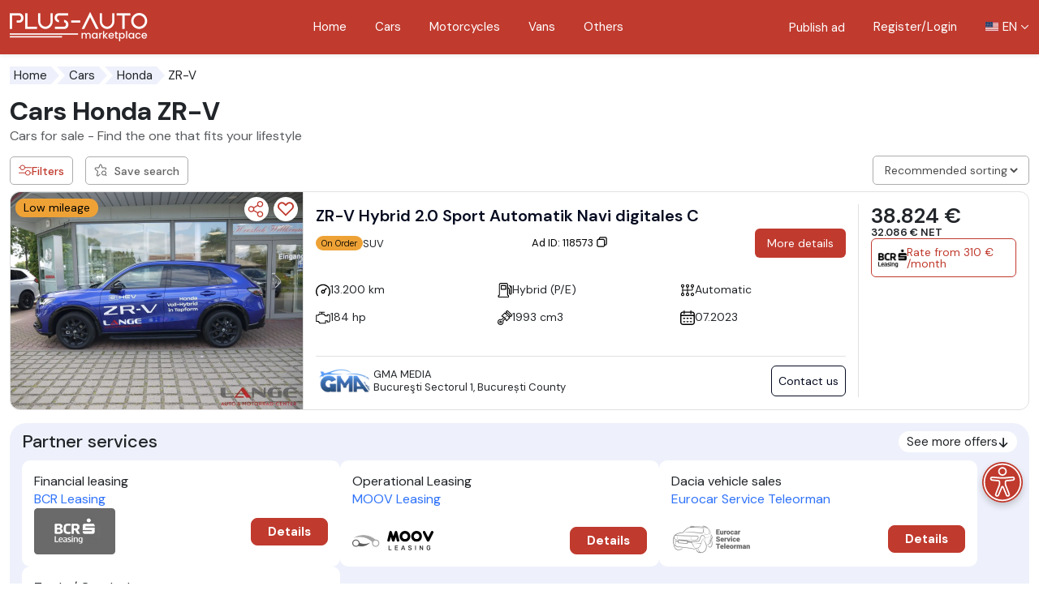

--- FILE ---
content_type: text/html; charset=utf-8
request_url: https://plus-auto.ro/cars/honda/zr-v/
body_size: 30268
content:
<!DOCTYPE html>
<!--
#########################################
    Plus-Auto MARKETPLACE
    Proudly developed by: Infinit Digital SRL
    Website: https://infinitdigital.ro
    Contact: hello@infinitdigital.ro
#########################################
-->
<html class="no-js" lang="en">

<head>
    <meta charset="utf-8">
    <meta name="viewport" content="width=device-width, initial-scale=1">
        <title id="site-title">Looking for Honda ZR-V - Choose the perfect car for You - Plus-Auto Marketplace</title>
    <meta name="author" content="Plus-Auto">
    <meta name="description" content="Honda ZR-V cars, new and used, technically verified with availability in stock or on order. Choose Plus-Auto Marketplace!"/>
    <meta property="fb:app_id" content="1331911107196813"/>
    <meta property="og:url" content="https://plus-auto.ro/cars/honda/zr-v">
    <meta property="og:type" content="website"/>
    <meta property="og:image" content="https://plus-auto.ro/images/Plus-Auto-Search.jpg">
    <meta property="og:description" content="Honda ZR-V cars, new and used, technically verified with availability in stock or on order. Choose Plus-Auto Marketplace!">
    <meta property="og:title" content="Cars Honda ZR-V">
    <meta name="twitter:title" content="Cars Honda ZR-V">
    <meta name="twitter:image" content="https://plus-auto.ro/images/Plus-Auto-Search.jpg"/>
    <link rel="apple-touch-icon" href="https://plus-auto.ro/images/Plus-Auto-Search.jpg">
    <meta name="robots" content="index, follow"/>
    <meta name="csrf-token" content="NLH9bFZE4sLe9gpsQYxe3vzpSGHBectAjmiucDpg">
    <link rel="canonical"
          href="https://plus-auto.ro/cars/honda/zr-v/">
    <script type="application/ld+json">{"@context":"https://schema.org","@type":"BreadcrumbList","itemListElement":[{"@type":"ListItem","position":1,"name":"Plus-Auto","item":"https://plus-auto.ro"},{"@type":"ListItem","position":2,"name":"Cars","item":"https://plus-auto.ro/cars/"},{"@type":"ListItem","position":3,"name":"Cars Honda","item":"https://plus-auto.ro/cars/honda/"},{"@type":"ListItem","position":4,"name":"Cars Honda Civic","item":"https://plus-auto.ro/cars/honda/civic/"},{"@type":"ListItem","position":5,"name":"Cars Honda CR-V","item":"https://plus-auto.ro/cars/honda/cr-v/"},{"@type":"ListItem","position":6,"name":"Cars Honda HR-V","item":"https://plus-auto.ro/cars/honda/hr-v/"},{"@type":"ListItem","position":7,"name":"Cars Honda Jazz","item":"https://plus-auto.ro/cars/honda/jazz/"},{"@type":"ListItem","position":8,"name":"Cars Honda NSX","item":"https://plus-auto.ro/cars/honda/nsx-1/"},{"@type":"ListItem","position":9,"name":"Cars Honda ZR-V","item":"https://plus-auto.ro/cars/honda/zr-v/"}]}</script>
    <meta name="_token" content="NLH9bFZE4sLe9gpsQYxe3vzpSGHBectAjmiucDpg">

    <link rel="icon" sizes="32x32" href="https://plus-auto.ro/assets/images/plus-auto/Plus-Auto-32x32.png" type="image/x-icon"/>
    <link rel="icon" sizes="192x192" href="https://plus-auto.ro/assets/images/plus-auto/Plus-Auto-192x192.png" type="image/x-icon">
    <link rel="shortcut icon" href="https://plus-auto.ro/assets/images/plus-auto/Plus-Auto-32x32.png">
    <link rel="apple-touch-icon" sizes="128x128" href="https://plus-auto.ro/assets/images/plus-auto/Plus-Auto-128x128.png">
    <link rel="preconnect" href="https://www.google.com">
    <link rel="preconnect" href="https://www.gstatic.com" crossorigin>

        <link href="https://plus-auto.ro/assets/plus-theme/css/select2/select2.min.css?v=1768466956" rel="stylesheet"/>
    <link href="https://plus-auto.ro/assets/plus-theme/css/select2/select2-bootstrap-5.min.css?v=1768466956" rel="stylesheet"/>
    <link href="https://plus-auto.ro/assets/plus-theme/css/nouislider/nouislider.min.css?v=1768466956" rel="stylesheet"/>
    <link href="https://plus-auto.ro/assets/plus-theme/css/shareon.min.css?v=1768466956?v=058" rel="stylesheet"/>
    <link rel="stylesheet" href="https://plus-auto.ro/assets/plus-theme/css/styles.min.css?v=1768466956">
    
        <!-- Google Tag Manager -->
                    <script>
            (function (w, d, s, l, i) {
                w[l] = w[l] || [];
                w[l].push({'gtm.start': new Date().getTime(), event: 'gtm.js'});
                var f = d.getElementsByTagName(s)[0], j = d.createElement(s);
                j.async = true;
                j.src = "https://load.gtm.plus-auto.ro/ezcrryxxm.js?" + i;
                f.parentNode.insertBefore(j, f);
            })(window, document, 'script', 'dataLayer', '9=aWQ9R1RNLVRTSE4yTks%3D&sort=asc');
        </script>
        <!-- End Google Tag Manager -->
        <script src="https://ajax.googleapis.com/ajax/libs/jquery/3.7.1/jquery.min.js"></script>
</head>

<body class="lang-en header-sticky-body  " data-base-url="https://plus-auto.ro/">
        <!-- Google Tag Manager (noscript) -->
        <noscript>
        <iframe src="https://load.gtm.plus-auto.ro/ns.html?id=GTM-TSHN2NK" height="0" width="0" style="display:none;visibility:hidden"></iframe>
    </noscript>
        <!-- End Google Tag Manager (noscript) -->
    
    
    
    <a class="visually-hidden-focusable" href="#content">Go to the main content</a>
    <header class="header header-sticky header-red">
    <button
        class="hamburger"
        type="button"
        data-bs-target="#mainNavLinks"
        aria-controls="mainNavLinks"
        aria-label="Deschide/Închide Navigația"
    >
        <span class="hamburger-icon">&nbsp;</span>
    </button>
    <div class="container-general">
        <nav class="main-nav">

            <a class="logo" href="https://plus-auto.ro/" aria-label="Plus Auto Marketplace Logo"></a>
            <div class="nav-links-wrapper">
                <div class="nav-links-main-wrapper">
                    <ul
                        id="mainNavLinks"
                        class="list-unstyled nav-links nav-links-main"
                    >
                        <li class="nav-links-item">
                            <a href="https://plus-auto.ro/">Home</a>
                        </li>
                        <li class="nav-links-item">
                            <a href="https://plus-auto.ro/cars/">
                                Cars
                            </a>
                        </li>
                        <li class="nav-links-item">
                            <a href="https://plus-auto.ro/motorbikes/">
                                Motorcycles
                            </a>
                        </li>
                        <li class="nav-links-item">
                            <a href="https://plus-auto.ro/vans/">
                                Vans
                            </a>
                        </li>

                        <li class="nav-links-item">
                            <a href="https://plus-auto.ro/other-classes/">
                                Others
                            </a>
                        </li>
                                                    <li class="nav-links-item d-lg-none">
                                <a href="https://plus-auto.ro/login-en/" title="">Register/Login</a>
                            </li>
                                            </ul>
















                </div>

                <ul class="list-unstyled nav-links nav-links-utils">
                                        <li class="nav-links-item d-none d-lg-block text-end lh-sm">
                        <a href="https://individual.plus-auto.ro?redirectUrl=https://individual.plus-auto.ro/anunturi/create"
                           title="Publish ad"
                           class=""
                        >
                            Publish ad
                        </a>
                    </li>
                                            <li class="nav-links-item">
                            <a href="https://plus-auto.ro/login-en/" title="">Register/Login</a>
                        </li>
                                        <li class="nav-links-item language-selector">
    <button
        class="dropdown-toggle"
        type="button"
        data-bs-toggle="dropdown"
        aria-expanded="false"
    >
        <img
            class="language-selector-flag"
            src="https://plus-auto.ro/assets/plus-theme/assets/images/en.svg?v=1768466956"
            alt="English language"
        />
        <span
            class="language-selector-text"> EN</span>
    </button>
    <ul class="dropdown-menu shadow-sm">
                                                                                <li>
                            <a class="dropdown-item" href="https://plus-auto.ro/autoturisme/honda/zr-v/"
                            >
                                <img
                                    class="language-selector-flag"
                                    src="https://plus-auto.ro/assets/plus-theme/assets/images/ro.svg?v=1768466956"
                                    alt="Romanian language"
                                />
                                <span class="language-selector-text">RO</span>

                            </a>
                        </li>
                                        
                                                            </ul>
</li>
                </ul>
            </div>
        </nav>
    </div>
    <a href="https://individual.plus-auto.ro?redirectUrl=https://individual.plus-auto.ro/anunturi/create"
       class="btn btn-primary btn-order-menu mt-1"
       title="Publish ad"
    >
        <span class="btn-order-menu-plus">
            <svg xmlns="http://www.w3.org/2000/svg" width="1em" height="1em" fill="none" viewBox="0 0 24 24" class="btn-order-menu-plus-svg"><path fill="currentColor" fill-rule="evenodd" d="M20 11.042h-7V4l-1-1-1 1v7.042H4l-1 1 1 1h7V20l1 1 1-1v-6.958h7l1-1-1-1Z" clip-rule="evenodd"></path></svg>
        </span>
        <div class="btn-order-menu-text">Publish ad</div>
    </a>
</header>
    <main id="content" class="main">
            <div class="content-interior">
        <div class="container-general">
            <ul class="list-unstyled breadcrumb" id="page-breadcrumb">
                                    <li><a href='https://plus-auto.ro/'>Home</a></li><li><a href="https://plus-auto.ro/cars/">Cars</a></li><li><a href="https://plus-auto.ro/cars/honda/">Honda</a></li><li>ZR-V</li>
                            </ul>
            <div class="d-flex justify-content-between align-items-center mb-1 flex-wrap gap-3">
                                    <h1 class="secondary-title mb-0" id="page-title">
                        Cars Honda ZR-V
                    </h1>
                            </div>
            <div class="mb-3">
                <h2 class="h6 text-muted fw-normal">
                    Cars for sale - Find the one that fits your lifestyle
                </h2>
            </div>
            <div class="save-search-container mb-1 position-relative">
                <div id="save-search-messages" style="display: none" class="p-sm-0">
                    <div class="alert fade show mb-2 mt-2" role="alert">
                    </div>
                </div>
            </div>
            <div id="custom-messages">
                            </div>
            <div class="component-car-listing">
                <aside class="filters-wrapper" id="filtersWrapper">

    <button class="filter-close d-1281-none js-filter-close" type="button" aria-label="Close filters">
        <svg><use href="https://plus-auto.ro/assets/plus-theme/icons/symbol-defs.svg?v=1768466956&#icon-close"></use></svg>
    </button>

    <div class="filters-panel">
        <form class="filtercars autosubmit-filter-form" method="GET" action="https://plus-auto.ro/cars/" id="filtercars" novalidate>

        <input type="hidden" name="order_id" id="filter-sort-by">
        <input class="dirty" type="hidden" name="seller" id="seller">
        <input class="dirty" type="hidden" name="preselect-type" id="preselect-type">
        <input class="dirty" type="hidden" name="door-count" id="door-count">

        
        <!-- General Details Section -->
<div class="row">
    <div class="col-lg-12 mb-3">
        <div class="search-input-btn">
            <div class="filters-panel-flex">
    <h4 class="filters-panel-title">
        Search
    </h4>
            <a class="filters-panel-link save-search-button d-max1280-none" 
            type="button"
            title=""
            data-auth="0"
            data-login-url="https://individual.plus-auto.ro/login"
            data-role="save-search"
        >
            <svg><use href="https://plus-auto.ro/assets/plus-theme/icons/symbol-defs.svg?v=1768466956&#icon-favorite-search"></use></svg> Save search
        </a>
    </div>


<input class="form-control dirty" type="text" name="q" id="q" value placeholder="Search" autocomplete="off" onchange="setInputDirty(this)">
            <button type="button" class="btn"><svg><use href="https://plus-auto.ro/assets/plus-theme/icons/symbol-defs.svg?v=1768466956&#icon-magnifying-glass"></use></svg></button>
        </div>
    </div>
    <div class="col-lg-12 mb-3">
        <h4 class="filters-panel-title">
    Availability
</h4>
<div class="custom-select">
    <select class="salestype form-control form-control-lg select2-hidden-accessible" name="salestype" id="salestype" onchange="setInputDirty(this)"><option value>All</option><option value="0">On Order</option><option value="1">In stock</option></select>
</div>
    </div>

    <div class="col-lg-12 mb-3">
        <h4 class="filters-panel-title">
    Make
</h4>

<div class="custom-select">
    
    
        
                    
            
                
                                    <select class="makers form-control form-control-lg select2-hidden-accessible select2-general dirty" name="makers[]"></select>
                

                
            
            
        
    
    
            <span class="bg-danger custom-select-count d-none">0</span>
    </div>
    </div>

    <div class="col-lg-12 mb-3">
        <h4 class="filters-panel-title">
    Model
</h4>

<div class="custom-select">
    
    
        
                    
            
                
                                    <select class="models form-control form-control-lg select2-hidden-accessible select2-general dirty" name="models[]"></select>
                

                
            
            
        
    
    
            <span class="bg-danger custom-select-count d-none">0</span>
    </div>
    </div>

    <div class="col-lg-12 mb-3">
        <h4 class="filters-panel-title">
    Fuel
</h4>

<div class="custom-select">
    
            <select class="fuel_id form-control form-control-lg select2-hidden-accessible select2-general" name="fuel_id[]" id="fuel_id" onchange="setInputDirty(this)"></select>
    
            <span class="bg-danger custom-select-count d-none">0</span>
    </div>
    </div>

    <div class="col-lg-12 mb-3">
        <h4 class="filters-panel-title">
    County/Region
</h4>

<div class="custom-select">
    
            <select class="region_id form-control form-control-lg select2-hidden-accessible select2-general" name="region_id[]" id="region_id" onchange="setInputDirty(this)"></select>
    
            <span class="bg-danger custom-select-count d-none">0</span>
    </div>
    </div>

    <div class="col-lg-12 mb-3">
        <h4 class="filters-panel-title">
    Locality
</h4>

<div class="custom-select">
    
            <select class="locality_id form-control form-control-lg select2-hidden-accessible select2-general" name="locality_id[]" id="locality_id" onchange="setInputDirty(this)"></select>
    
            <span class="bg-danger custom-select-count d-none">0</span>
    </div>
    </div>

    <div class="col-lg-12 mb-3">
        <h4 class="filters-panel-title">
        Body type
    </h4>
    <ul class="filters-panel-checklist-icons list-unstyled filters-panel-checklist">
                    <li class=""
                                            >

                <div class="form-check">
                    
                    <input class="form-check-input" type="checkbox" name="categories[]" id="category-2262" value="2262" onchange="setInputDirty(this)">
                    <label class="form-check-label" for="category-2262">
                                                    <img class="image-category" src="https://plus-auto.ro/assets/images/vehicle_categories/Cabrio_Roadster-line.png" loading="lazy"
                                 alt="Roadster" style="width:50px;"/>
                                                Roadster
                    </label>
                </div>

                
            </li>
                    <li class=""
                                            >

                <div class="form-check">
                    
                    <input class="form-check-input" type="checkbox" name="categories[]" id="category-2267" value="2267" onchange="setInputDirty(this)">
                    <label class="form-check-label" for="category-2267">
                                                    <img class="image-category" src="https://plus-auto.ro/assets/images/vehicle_categories/Sport_Coupe-line.png" loading="lazy"
                                 alt="Sport / Coupe" style="width:50px;"/>
                                                Sport / Coupe
                    </label>
                </div>

                
            </li>
                    <li class=""
                                            >

                <div class="form-check">
                    
                    <input class="form-check-input" type="checkbox" name="categories[]" id="category-2266" value="2266" onchange="setInputDirty(this)">
                    <label class="form-check-label" for="category-2266">
                                                    <img class="image-category" src="https://plus-auto.ro/assets/images/vehicle_categories/Compact-line.png" loading="lazy"
                                 alt="Hatchback" style="width:50px;"/>
                                                Hatchback
                    </label>
                </div>

                
            </li>
                    <li class=""
                                            >

                <div class="form-check">
                    
                    <input class="form-check-input" type="checkbox" name="categories[]" id="category-2264" value="2264" onchange="setInputDirty(this)">
                    <label class="form-check-label" for="category-2264">
                                                    <img class="image-category" src="https://plus-auto.ro/assets/images/vehicle_categories/Berlina-line.png" loading="lazy"
                                 alt="Saloon" style="width:50px;"/>
                                                Saloon
                    </label>
                </div>

                
            </li>
                    <li class=""
                                            >

                <div class="form-check">
                    
                    <input class="form-check-input" type="checkbox" name="categories[]" id="category-2263" value="2263" onchange="setInputDirty(this)">
                    <label class="form-check-label" for="category-2263">
                                                    <img class="image-category" src="https://plus-auto.ro/assets/images/vehicle_categories/Break-line.png" loading="lazy"
                                 alt="Estate" style="width:50px;"/>
                                                Estate
                    </label>
                </div>

                
            </li>
                    <li class=""
                                            >

                <div class="form-check">
                    
                    <input class="form-check-input" type="checkbox" name="categories[]" id="category-2265" value="2265" onchange="setInputDirty(this)">
                    <label class="form-check-label" for="category-2265">
                                                    <img class="image-category" src="https://plus-auto.ro/assets/images/vehicle_categories/SUV_Pickup-line.png" loading="lazy"
                                 alt="SUV" style="width:50px;"/>
                                                SUV
                    </label>
                </div>

                
            </li>
                    <li class=""
                                            >

                <div class="form-check">
                    
                    <input class="form-check-input" type="checkbox" name="categories[]" id="category-2268" value="2268" onchange="setInputDirty(this)">
                    <label class="form-check-label" for="category-2268">
                                                    <img class="image-category" src="https://plus-auto.ro/assets/images/vehicle_categories/Van_Minibus-line.png" loading="lazy"
                                 alt="VAN / Minibus" style="width:50px;"/>
                                                VAN / Minibus
                    </label>
                </div>

                
            </li>
                    <li class=""
                                            >

                <div class="form-check">
                    
                    <input class="form-check-input" type="checkbox" name="categories[]" id="category-2269" value="2269" onchange="setInputDirty(this)">
                    <label class="form-check-label" for="category-2269">
                                                    <img class="image-category" src="https://plus-auto.ro/assets/images/vehicle_categories/Car_Others-line.png" loading="lazy"
                                 alt="Others" style="width:50px;"/>
                                                Others
                    </label>
                </div>

                
            </li>
            </ul>
    </div>

    <div class="col-lg-12 mb-3">
        <h4 class="filters-panel-title">
    Condition
</h4>

<div class="custom-select">
    
            <select class="condition form-control form-control-lg select2-hidden-accessible select2-general" name="condition" id="condition" onchange="setInputDirty(this)"></select>
    
    </div>
    </div>

    <div class="col-lg-12 mb-3">
        <h4 class="filters-panel-title">
    Gearbox
</h4>

<div class="custom-select">
    
            <select class="gearbox_id form-control form-control-lg select2-hidden-accessible select2-general" name="gearbox_id[]" id="gearbox_id" onchange="setInputDirty(this)"></select>
    
            <span class="bg-danger custom-select-count d-none">0</span>
    </div>
    </div>

    <div class="col-lg-12 mb-3">
        <h4 class="filters-panel-title">
    Seller type
</h4>
<div class="custom-select">
    <select class="sellertype form-control form-control-lg select2-hidden-accessible" name="sellertype" id="sellertype" onchange="setInputDirty(this)"><option value>All</option><option value="0">Professional dealer</option><option value="1">Individual seller</option></select>
</div>
    </div>

    <div class="col-lg-12 mb-3">
        <h4 class="filters-panel-title">
    Dealer
</h4>

<div class="custom-select">
    
            <select class="dealer form-control form-control-lg select2-hidden-accessible select2-general" name="dealer[]" id="dealer" onchange="setInputDirty(this)"></select>
    
            <span class="bg-danger custom-select-count d-none">0</span>
    </div>
    </div>

    <div class="col-lg-12 mb-3">
        <h4 class="filters-panel-title">
    First registration year
</h4>


<div class="row" id="firstregistrationyear">
    <div class="col-6">
        <input class="min input-box form-control" type="number" name="firstregistrationyearmin" id="firstregistrationyearmin" min="2010" max="2026" inputmode="decimal" placeholder="Min" onchange="setInputDirty($(&quot;#firstregistrationyear .min&quot;))">
    </div>

    <div class="col-6">
        <input class="max input-box form-control" type="number" name="firstregistrationyearmax" id="firstregistrationyearmax" min="2010" max="2026" inputmode="decimal" placeholder="Max" onchange="setInputDirty($(&quot;#firstregistrationyear .max&quot;))">
    </div>
</div>


    </div>

    <div class="col-lg-12 mb-3">
        <h4 class="filters-panel-title">
    Mileage KM
</h4>


<div class="row" id="rollingkm">
    <div class="col-6">
        <input class="min input-box form-control" type="number" name="rollingkmmin" id="rollingkmmin" value="0" min="0" max="999999" inputmode="decimal" placeholder="Min" onchange="setInputDirty($(&quot;#rollingkm .min&quot;))">
    </div>

    <div class="col-6">
        <input class="max input-box form-control" type="number" name="rollingkmmax" id="rollingkmmax" value="999999" min="0" max="999999" inputmode="decimal" placeholder="Max" onchange="setInputDirty($(&quot;#rollingkm .max&quot;))">
    </div>
</div>

    <div class="mt-4 pt-1 mb-4">
        <div id="rollingkm-slider-val"></div>
    </div>

        </div>

    <div class="col-lg-12 mb-3">
        <h4 class="filters-panel-title">
    Price (EUR)
</h4>


<div class="row" id="salesprice">
    <div class="col-6">
        <input class="min input-box form-control" type="number" name="salespricemin" id="salespricemin" min="0" max="5000000" inputmode="decimal" placeholder="Min" onchange="setInputDirty($(&quot;#salesprice .min&quot;))">
    </div>

    <div class="col-6">
        <input class="max input-box form-control" type="number" name="salespricemax" id="salespricemax" min="0" max="5000000" inputmode="decimal" placeholder="Max" onchange="setInputDirty($(&quot;#salesprice .max&quot;))">
    </div>
</div>


    </div>

    <div class="col-lg-12 mb-3">
        <h4 class="filters-panel-title">
    VAT
</h4>
<div class="custom-select">
    <select class="salespricetype form-control form-control-lg select2-hidden-accessible" name="salespricetype" id="salespricetype" onchange="setInputDirty(this)"><option value>All</option><option value="0">Deductible VAT</option><option value="1">Non-Deductible VAT</option></select>
</div>
    </div>

    <div class="col-lg-12 mb-3">
        <h4 class="filters-panel-title">
    Discount
</h4>
<div class="custom-select">
    <select class="exclude_discount form-control form-control-lg select2-hidden-accessible" name="exclude_discount" id="exclude_discount" onchange="setInputDirty(this)"><option value>All</option><option value="0">With discount</option><option value="1">Without discount</option></select>
</div>
    </div>

    <div class="col-lg-12 mb-3">
        <h4 class="filters-panel-title">
    Cubic Capacity (cm3)
</h4>


<div class="row" id="capacity">
    <div class="col-6">
        <input class="min input-box form-control" type="number" name="capacitymin" id="capacitymin" min="0" max="25000" inputmode="decimal" placeholder="Min" onchange="setInputDirty($(&quot;#capacity .min&quot;))">
    </div>

    <div class="col-6">
        <input class="max input-box form-control" type="number" name="capacitymax" id="capacitymax" min="0" max="25000" inputmode="decimal" placeholder="Max" onchange="setInputDirty($(&quot;#capacity .max&quot;))">
    </div>
</div>


    </div>

    <div class="col-lg-12 mb-3">
        <h4 class="filters-panel-title">
    Power (hp)
</h4>


<div class="row" id="power">
    <div class="col-6">
        <input class="min input-box form-control" type="number" name="powermin" id="powermin" min="0" max="2500" inputmode="decimal" placeholder="Min" onchange="setInputDirty($(&quot;#power .min&quot;))">
    </div>

    <div class="col-6">
        <input class="max input-box form-control" type="number" name="powermax" id="powermax" min="0" max="2500" inputmode="decimal" placeholder="Max" onchange="setInputDirty($(&quot;#power .max&quot;))">
    </div>
</div>


    </div>
    <!-- General Details Section End -->

    <!-- Exterior Section -->
    <div class="col-lg-12 mb-3">
        <div class="accordion" id="panel_exterior">
    <div class="accordion-item mb-3">
        <h2 class="accordion-header" id="heading_exterior">
            <button class="accordion-button collapsed" type="button" data-bs-toggle="collapse"
                    data-bs-target="#collapse_exterior"
                    aria-expanded="true"
                    aria-controls="collapse_exterior">
                    Exterior
            </button>
        </h2>

        <div id="collapse_exterior" class="accordion-collapse collapse "
             aria-labelledby="heading_exterior" data-bs-parent="#panel_exterior">
            <div class="accordion-body">
                                    <div class="mb-3">
                                                    <ul class=" list-unstyled filters-panel-checklist ">
                                
                                <li>
        <div class="form-check">
            <input class="form-check-input" type="checkbox" name="exterior-color[]" id="label-exterior-color-key13" value="13" onchange="setInputDirty(this)">
            <label class="form-check-label"
                   for="label-exterior-color-key13">
                Beige
            </label>
        </div>
    </li>
    <li>
        <div class="form-check">
            <input class="form-check-input" type="checkbox" name="exterior-color[]" id="label-exterior-color-key11" value="11" onchange="setInputDirty(this)">
            <label class="form-check-label"
                   for="label-exterior-color-key11">
                Black
            </label>
        </div>
    </li>
    <li>
        <div class="form-check">
            <input class="form-check-input" type="checkbox" name="exterior-color[]" id="label-exterior-color-key17" value="17" onchange="setInputDirty(this)">
            <label class="form-check-label"
                   for="label-exterior-color-key17">
                Blue
            </label>
        </div>
    </li>
    <li>
        <div class="form-check">
            <input class="form-check-input" type="checkbox" name="exterior-color[]" id="label-exterior-color-key14" value="14" onchange="setInputDirty(this)">
            <label class="form-check-label"
                   for="label-exterior-color-key14">
                Brown
            </label>
        </div>
    </li>
    <li>
        <div class="form-check">
            <input class="form-check-input" type="checkbox" name="exterior-color[]" id="label-exterior-color-key19" value="19" onchange="setInputDirty(this)">
            <label class="form-check-label"
                   for="label-exterior-color-key19">
                Gold
            </label>
        </div>
    </li>
    <li>
        <div class="form-check">
            <input class="form-check-input" type="checkbox" name="exterior-color[]" id="label-exterior-color-key16" value="16" onchange="setInputDirty(this)">
            <label class="form-check-label"
                   for="label-exterior-color-key16">
                Green
            </label>
        </div>
    </li>
    <li>
        <div class="form-check">
            <input class="form-check-input" type="checkbox" name="exterior-color[]" id="label-exterior-color-key12" value="12" onchange="setInputDirty(this)">
            <label class="form-check-label"
                   for="label-exterior-color-key12">
                Grey
            </label>
        </div>
    </li>
    <li>
        <div class="form-check">
            <input class="form-check-input" type="checkbox" name="exterior-color[]" id="label-exterior-color-key21" value="21" onchange="setInputDirty(this)">
            <label class="form-check-label"
                   for="label-exterior-color-key21">
                Orange
            </label>
        </div>
    </li>
    <li>
        <div class="form-check">
            <input class="form-check-input" type="checkbox" name="exterior-color[]" id="label-exterior-color-key18" value="18" onchange="setInputDirty(this)">
            <label class="form-check-label"
                   for="label-exterior-color-key18">
                Purple
            </label>
        </div>
    </li>
    <li>
        <div class="form-check">
            <input class="form-check-input" type="checkbox" name="exterior-color[]" id="label-exterior-color-key15" value="15" onchange="setInputDirty(this)">
            <label class="form-check-label"
                   for="label-exterior-color-key15">
                Red
            </label>
        </div>
    </li>
    <li>
        <div class="form-check">
            <input class="form-check-input" type="checkbox" name="exterior-color[]" id="label-exterior-color-key22" value="22" onchange="setInputDirty(this)">
            <label class="form-check-label"
                   for="label-exterior-color-key22">
                Silver
            </label>
        </div>
    </li>
    <li>
        <div class="form-check">
            <input class="form-check-input" type="checkbox" name="exterior-color[]" id="label-exterior-color-key20" value="20" onchange="setInputDirty(this)">
            <label class="form-check-label"
                   for="label-exterior-color-key20">
                White
            </label>
        </div>
    </li>
    <li>
        <div class="form-check">
            <input class="form-check-input" type="checkbox" name="exterior-color[]" id="label-exterior-color-key23" value="23" onchange="setInputDirty(this)">
            <label class="form-check-label"
                   for="label-exterior-color-key23">
                Yellow
            </label>
        </div>
    </li>


                            </ul>
                                            </div>
                
                
                            </div>
        </div>
    </div>
</div>
    </div>
    <!-- Exterior Section End -->

    <!-- Interior Section -->
    <div class="col-lg-12 mb-3">
        <div class="accordion" id="panel_interior">
    <div class="accordion-item mb-3">
        <h2 class="accordion-header" id="heading_interior">
            <button class="accordion-button collapsed" type="button" data-bs-toggle="collapse"
                    data-bs-target="#collapse_interior"
                    aria-expanded="true"
                    aria-controls="collapse_interior">
                    Interior
            </button>
        </h2>

        <div id="collapse_interior" class="accordion-collapse collapse "
             aria-labelledby="heading_interior" data-bs-parent="#panel_interior">
            <div class="accordion-body">
                                    <div class="mb-3">
                                                    <ul class=" list-unstyled filters-panel-checklist ">
                                
                                <li>
        <div class="form-check">
            <input class="form-check-input" type="checkbox" name="interior-color[]" id="label-interior-color-key299" value="299" onchange="setInputDirty(this)">
            <label class="form-check-label"
                   for="label-interior-color-key299">
                Beige
            </label>
        </div>
    </li>
    <li>
        <div class="form-check">
            <input class="form-check-input" type="checkbox" name="interior-color[]" id="label-interior-color-key297" value="297" onchange="setInputDirty(this)">
            <label class="form-check-label"
                   for="label-interior-color-key297">
                Black
            </label>
        </div>
    </li>
    <li>
        <div class="form-check">
            <input class="form-check-input" type="checkbox" name="interior-color[]" id="label-interior-color-key357" value="357" onchange="setInputDirty(this)">
            <label class="form-check-label"
                   for="label-interior-color-key357">
                Blue
            </label>
        </div>
    </li>
    <li>
        <div class="form-check">
            <input class="form-check-input" type="checkbox" name="interior-color[]" id="label-interior-color-key300" value="300" onchange="setInputDirty(this)">
            <label class="form-check-label"
                   for="label-interior-color-key300">
                Brown
            </label>
        </div>
    </li>
    <li>
        <div class="form-check">
            <input class="form-check-input" type="checkbox" name="interior-color[]" id="label-interior-color-key298" value="298" onchange="setInputDirty(this)">
            <label class="form-check-label"
                   for="label-interior-color-key298">
                Grey
            </label>
        </div>
    </li>
    <li>
        <div class="form-check">
            <input class="form-check-input" type="checkbox" name="interior-color[]" id="label-interior-color-key356" value="356" onchange="setInputDirty(this)">
            <label class="form-check-label"
                   for="label-interior-color-key356">
                Red
            </label>
        </div>
    </li>
    <li>
        <div class="form-check">
            <input class="form-check-input" type="checkbox" name="interior-color[]" id="label-interior-color-key301" value="301" onchange="setInputDirty(this)">
            <label class="form-check-label"
                   for="label-interior-color-key301">
                Other
            </label>
        </div>
    </li>


                            </ul>
                                            </div>
                
                
                                    <div class=" p-0 ">
                                                    <div
                                class=" p-0  mb-3">
                                
                                <h4 class="filters-panel-title">
    Interior material
</h4>

<div class="custom-select">
    
            <select class="interior-type form-control form-control-lg select2-hidden-accessible select2-general" name="interior-type[]" id="interior-type" onchange="setInputDirty(this)"></select>
    
            <span class="bg-danger custom-select-count d-none">0</span>
    </div>
                            </div>
                                            </div>

                                                </div>
        </div>
    </div>
</div>
    </div>
    <!-- Interior Section End -->

    <!-- Main Features Section -->
    <div class="col-lg-12 mb-3">
        <div class="accordion" id="panel_main_features">
    <div class="accordion-item mb-3">
        <h2 class="accordion-header" id="heading_main_features">
            <button class="accordion-button collapsed" type="button" data-bs-toggle="collapse"
                    data-bs-target="#collapse_main_features"
                    aria-expanded="true"
                    aria-controls="collapse_main_features">
                    Main features
            </button>
        </h2>

        <div id="collapse_main_features" class="accordion-collapse collapse "
             aria-labelledby="heading_main_features" data-bs-parent="#panel_main_features">
            <div class="accordion-body">
                
                                    <div class=" list-unstyled filters-panel-checklist mb-3 ">
                                                        
                            <li>
    <div class="form-check">
        <input class="form-check-input" type="checkbox" name="features[]" id="label-feature-30" value="30" onchange="setInputDirty(this)">
        <label class="form-check-label"
               for="label-feature-30">
            Air suspension
        </label>
    </div>
</li>
                                                        
                            <li>
    <div class="form-check">
        <input class="form-check-input" type="checkbox" name="features[]" id="label-feature-38" value="38" onchange="setInputDirty(this)">
        <label class="form-check-label"
               for="label-feature-38">
            Auxiliary heating
        </label>
    </div>
</li>
                                                        
                            <li>
    <div class="form-check">
        <input class="form-check-input" type="checkbox" name="features[]" id="label-feature-65" value="65" onchange="setInputDirty(this)">
        <label class="form-check-label"
               for="label-feature-65">
            Four-wheel drive
        </label>
    </div>
</li>
                                                        
                            <li>
    <div class="form-check">
        <input class="form-check-input" type="checkbox" name="features[]" id="label-feature-94" value="94" onchange="setInputDirty(this)">
        <label class="form-check-label"
               for="label-feature-94">
            Panoramic roof
        </label>
    </div>
</li>
                                                        
                            <li>
    <div class="form-check">
        <input class="form-check-input" type="checkbox" name="features[]" id="label-feature-110" value="110" onchange="setInputDirty(this)">
        <label class="form-check-label"
               for="label-feature-110">
            Sunroof
        </label>
    </div>
</li>
                                            </div>
                
                                    <div class=" p-0 ">
                                                    <div
                                class=" p-0  mb-3">
                                
                                <h4 class="filters-panel-title">
    Headlight type
</h4>

<div class="custom-select">
    
            <select class="headlight-type form-control form-control-lg select2-hidden-accessible select2-general" name="headlight-type[]" id="headlight-type" onchange="setInputDirty(this)"></select>
    
            <span class="bg-danger custom-select-count d-none">0</span>
    </div>
                            </div>
                                                    <div
                                class=" p-0  mb-3">
                                
                                <h4 class="filters-panel-title">
    Cruise control
</h4>

<div class="custom-select">
    
            <select class="speed-control form-control form-control-lg select2-hidden-accessible select2-general" name="speed-control[]" id="speed-control" onchange="setInputDirty(this)"></select>
    
            <span class="bg-danger custom-select-count d-none">0</span>
    </div>
                            </div>
                                                    <div
                                class=" p-0  mb-3">
                                
                                <h4 class="filters-panel-title">
    Air conditioning
</h4>

<div class="custom-select">
    
            <select class="climatisation form-control form-control-lg select2-hidden-accessible select2-general" name="climatisation[]" id="climatisation" onchange="setInputDirty(this)"></select>
    
            <span class="bg-danger custom-select-count d-none">0</span>
    </div>
                            </div>
                                                    <div
                                class=" p-0  mb-3">
                                
                                <h4 class="filters-panel-title">
    Trailer coupling type
</h4>

<div class="custom-select">
    
            <select class="trailer-coupling-type form-control form-control-lg select2-hidden-accessible select2-general" name="trailer-coupling-type[]" id="trailer-coupling-type" onchange="setInputDirty(this)"></select>
    
            <span class="bg-danger custom-select-count d-none">0</span>
    </div>
                            </div>
                                                    <div
                                class=" p-0  mb-3">
                                
                                <h4 class="filters-panel-title">
    Parking assistants
</h4>

<div class="custom-select">
    
            <select class="parking-assistants form-control form-control-lg select2-hidden-accessible select2-general" name="parking-assistants[]" id="parking-assistants" onchange="setInputDirty(this)"></select>
    
            <span class="bg-danger custom-select-count d-none">0</span>
    </div>
                            </div>
                                                    <div
                                class=" p-0  mb-3">
                                
                                <h4 class="filters-panel-title">
    Breakdown service kit
</h4>

<div class="custom-select">
    
            <select class="breakdown-service form-control form-control-lg select2-hidden-accessible select2-general" name="breakdown-service[]" id="breakdown-service" onchange="setInputDirty(this)"></select>
    
            <span class="bg-danger custom-select-count d-none">0</span>
    </div>
                            </div>
                                            </div>

                                                </div>
        </div>
    </div>
</div>
    </div>
    <!-- Main Features Section End -->

    <!-- Safety Features Section -->
    <div class="col-lg-12 mb-3">
        <div class="accordion" id="panel_safety_features">
    <div class="accordion-item mb-3">
        <h2 class="accordion-header" id="heading_safety_features">
            <button class="accordion-button collapsed" type="button" data-bs-toggle="collapse"
                    data-bs-target="#collapse_safety_features"
                    aria-expanded="true"
                    aria-controls="collapse_safety_features">
                    Safety features
            </button>
        </h2>

        <div id="collapse_safety_features" class="accordion-collapse collapse "
             aria-labelledby="heading_safety_features" data-bs-parent="#panel_safety_features">
            <div class="accordion-body">
                
                                    <div class=" list-unstyled filters-panel-checklist mb-3 ">
                                                        
                            <li>
    <div class="form-check">
        <input class="form-check-input" type="checkbox" name="features[]" id="label-feature-29" value="29" onchange="setInputDirty(this)">
        <label class="form-check-label"
               for="label-feature-29">
            ABS
        </label>
    </div>
</li>
                                                        
                            <li>
    <div class="form-check">
        <input class="form-check-input" type="checkbox" name="features[]" id="label-feature-40" value="40" onchange="setInputDirty(this)">
        <label class="form-check-label"
               for="label-feature-40">
            Blind spot assist
        </label>
    </div>
</li>
                                                        
                            <li>
    <div class="form-check">
        <input class="form-check-input" type="checkbox" name="features[]" id="label-feature-48" value="48" onchange="setInputDirty(this)">
        <label class="form-check-label"
               for="label-feature-48">
            Digital cockpit
        </label>
    </div>
</li>
                                                        
                            <li>
    <div class="form-check">
        <input class="form-check-input" type="checkbox" name="features[]" id="label-feature-49" value="49" onchange="setInputDirty(this)">
        <label class="form-check-label"
               for="label-feature-49">
            Autom. dimming interior mirror
        </label>
    </div>
</li>
                                                        
                            <li>
    <div class="form-check">
        <input class="form-check-input" type="checkbox" name="features[]" id="label-feature-51" value="51" onchange="setInputDirty(this)">
        <label class="form-check-label"
               for="label-feature-51">
            Distance warning system
        </label>
    </div>
</li>
                                                        
                            <li>
    <div class="form-check">
        <input class="form-check-input" type="checkbox" name="features[]" id="label-feature-60" value="60" onchange="setInputDirty(this)">
        <label class="form-check-label"
               for="label-feature-60">
            Emergency call system
        </label>
    </div>
</li>
                                                        
                            <li>
    <div class="form-check">
        <input class="form-check-input" type="checkbox" name="features[]" id="label-feature-61" value="61" onchange="setInputDirty(this)">
        <label class="form-check-label"
               for="label-feature-61">
            ESP
        </label>
    </div>
</li>
                                                        
                            <li>
    <div class="form-check">
        <input class="form-check-input" type="checkbox" name="features[]" id="label-feature-63" value="63" onchange="setInputDirty(this)">
        <label class="form-check-label"
               for="label-feature-63">
            Fatigue warning system
        </label>
    </div>
</li>
                                                        
                            <li>
    <div class="form-check">
        <input class="form-check-input" type="checkbox" name="features[]" id="label-feature-66" value="66" onchange="setInputDirty(this)">
        <label class="form-check-label"
               for="label-feature-66">
            Fog lamp
        </label>
    </div>
</li>
                                                        
                            <li>
    <div class="form-check">
        <input class="form-check-input" type="checkbox" name="features[]" id="label-feature-75" value="75" onchange="setInputDirty(this)">
        <label class="form-check-label"
               for="label-feature-75">
            Hill-start assist
        </label>
    </div>
</li>
                                                        
                            <li>
    <div class="form-check">
        <input class="form-check-input" type="checkbox" name="features[]" id="label-feature-80" value="80" onchange="setInputDirty(this)">
        <label class="form-check-label"
               for="label-feature-80">
            Isofix
        </label>
    </div>
</li>
                                                        
                            <li>
    <div class="form-check">
        <input class="form-check-input" type="checkbox" name="features[]" id="label-feature-82" value="82" onchange="setInputDirty(this)">
        <label class="form-check-label"
               for="label-feature-82">
            Lane change assist
        </label>
    </div>
</li>
                                                        
                            <li>
    <div class="form-check">
        <input class="form-check-input" type="checkbox" name="features[]" id="label-feature-84" value="84" onchange="setInputDirty(this)">
        <label class="form-check-label"
               for="label-feature-84">
            Light sensor
        </label>
    </div>
</li>
                                                        
                            <li>
    <div class="form-check">
        <input class="form-check-input" type="checkbox" name="features[]" id="label-feature-90" value="90" onchange="setInputDirty(this)">
        <label class="form-check-label"
               for="label-feature-90">
            Night vision assist
        </label>
    </div>
</li>
                                                        
                            <li>
    <div class="form-check">
        <input class="form-check-input" type="checkbox" name="features[]" id="label-feature-96" value="96" onchange="setInputDirty(this)">
        <label class="form-check-label"
               for="label-feature-96">
            Passenger seat Isofix point
        </label>
    </div>
</li>
                                                        
                            <li>
    <div class="form-check">
        <input class="form-check-input" type="checkbox" name="features[]" id="label-feature-98" value="98" onchange="setInputDirty(this)">
        <label class="form-check-label"
               for="label-feature-98">
            Power Assisted Steering
        </label>
    </div>
</li>
                                                        
                            <li>
    <div class="form-check">
        <input class="form-check-input" type="checkbox" name="features[]" id="label-feature-112" value="112" onchange="setInputDirty(this)">
        <label class="form-check-label"
               for="label-feature-112">
            Tyre pressure monitoring
        </label>
    </div>
</li>
                                                        
                            <li>
    <div class="form-check">
        <input class="form-check-input" type="checkbox" name="features[]" id="label-feature-114" value="114" onchange="setInputDirty(this)">
        <label class="form-check-label"
               for="label-feature-114">
            Traction control
        </label>
    </div>
</li>
                                                        
                            <li>
    <div class="form-check">
        <input class="form-check-input" type="checkbox" name="features[]" id="label-feature-115" value="115" onchange="setInputDirty(this)">
        <label class="form-check-label"
               for="label-feature-115">
            Traffic sign recognition
        </label>
    </div>
</li>
                                            </div>
                
                                    <div class=" p-0 ">
                                                    <div
                                class=" p-0  mb-3">
                                
                                <h4 class="filters-panel-title">
    Airbag
</h4>

<div class="custom-select">
    
            <select class="airbag form-control form-control-lg select2-hidden-accessible select2-general" name="airbag[]" id="airbag" onchange="setInputDirty(this)"></select>
    
            <span class="bg-danger custom-select-count d-none">0</span>
    </div>
                            </div>
                                            </div>

                                                </div>
        </div>
    </div>
</div>
    </div>
    <!-- Safety Features Section End -->

    <!-- Confort Features Section -->
    <div class="col-lg-12 mb-3">
        <div class="accordion" id="panel_confort_features">
    <div class="accordion-item mb-3">
        <h2 class="accordion-header" id="heading_confort_features">
            <button class="accordion-button collapsed" type="button" data-bs-toggle="collapse"
                    data-bs-target="#collapse_confort_features"
                    aria-expanded="true"
                    aria-controls="collapse_confort_features">
                    Comfort features
            </button>
        </h2>

        <div id="collapse_confort_features" class="accordion-collapse collapse "
             aria-labelledby="heading_confort_features" data-bs-parent="#panel_confort_features">
            <div class="accordion-body">
                
                                    <div class=" list-unstyled filters-panel-checklist mb-3 ">
                                                        
                            <li>
    <div class="form-check">
        <input class="form-check-input" type="checkbox" name="features[]" id="label-feature-34" value="34" onchange="setInputDirty(this)">
        <label class="form-check-label"
               for="label-feature-34">
            Ambient lighting
        </label>
    </div>
</li>
                                                        
                            <li>
    <div class="form-check">
        <input class="form-check-input" type="checkbox" name="features[]" id="label-feature-35" value="35" onchange="setInputDirty(this)">
        <label class="form-check-label"
               for="label-feature-35">
            Android Auto
        </label>
    </div>
</li>
                                                        
                            <li>
    <div class="form-check">
        <input class="form-check-input" type="checkbox" name="features[]" id="label-feature-36" value="36" onchange="setInputDirty(this)">
        <label class="form-check-label"
               for="label-feature-36">
            Arm rest
        </label>
    </div>
</li>
                                                        
                            <li>
    <div class="form-check">
        <input class="form-check-input" type="checkbox" name="features[]" id="label-feature-37" value="37" onchange="setInputDirty(this)">
        <label class="form-check-label"
               for="label-feature-37">
            Rain sensor
        </label>
    </div>
</li>
                                                        
                            <li>
    <div class="form-check">
        <input class="form-check-input" type="checkbox" name="features[]" id="label-feature-41" value="41" onchange="setInputDirty(this)">
        <label class="form-check-label"
               for="label-feature-41">
            Bluetooth
        </label>
    </div>
</li>
                                                        
                            <li>
    <div class="form-check">
        <input class="form-check-input" type="checkbox" name="features[]" id="label-feature-43" value="43" onchange="setInputDirty(this)">
        <label class="form-check-label"
               for="label-feature-43">
            Apple CarPlay
        </label>
    </div>
</li>
                                                        
                            <li>
    <div class="form-check">
        <input class="form-check-input" type="checkbox" name="features[]" id="label-feature-45" value="45" onchange="setInputDirty(this)">
        <label class="form-check-label"
               for="label-feature-45">
            CD player
        </label>
    </div>
</li>
                                                        
                            <li>
    <div class="form-check">
        <input class="form-check-input" type="checkbox" name="features[]" id="label-feature-46" value="46" onchange="setInputDirty(this)">
        <label class="form-check-label"
               for="label-feature-46">
            Central locking
        </label>
    </div>
</li>
                                                        
                            <li>
    <div class="form-check">
        <input class="form-check-input" type="checkbox" name="features[]" id="label-feature-53" value="53" onchange="setInputDirty(this)">
        <label class="form-check-label"
               for="label-feature-53">
            Electric seat adjustment
        </label>
    </div>
</li>
                                                        
                            <li>
    <div class="form-check">
        <input class="form-check-input" type="checkbox" name="features[]" id="label-feature-54" value="54" onchange="setInputDirty(this)">
        <label class="form-check-label"
               for="label-feature-54">
            Electric backseat adjustment
        </label>
    </div>
</li>
                                                        
                            <li>
    <div class="form-check">
        <input class="form-check-input" type="checkbox" name="features[]" id="label-feature-55" value="55" onchange="setInputDirty(this)">
        <label class="form-check-label"
               for="label-feature-55">
            Electric side mirror
        </label>
    </div>
</li>
                                                        
                            <li>
    <div class="form-check">
        <input class="form-check-input" type="checkbox" name="features[]" id="label-feature-56" value="56" onchange="setInputDirty(this)">
        <label class="form-check-label"
               for="label-feature-56">
            Heated rear seats
        </label>
    </div>
</li>
                                                        
                            <li>
    <div class="form-check">
        <input class="form-check-input" type="checkbox" name="features[]" id="label-feature-57" value="57" onchange="setInputDirty(this)">
        <label class="form-check-label"
               for="label-feature-57">
            Heated seats
        </label>
    </div>
</li>
                                                        
                            <li>
    <div class="form-check">
        <input class="form-check-input" type="checkbox" name="features[]" id="label-feature-58" value="58" onchange="setInputDirty(this)">
        <label class="form-check-label"
               for="label-feature-58">
            Electric tailgate
        </label>
    </div>
</li>
                                                        
                            <li>
    <div class="form-check">
        <input class="form-check-input" type="checkbox" name="features[]" id="label-feature-59" value="59" onchange="setInputDirty(this)">
        <label class="form-check-label"
               for="label-feature-59">
            Electric windows
        </label>
    </div>
</li>
                                                        
                            <li>
    <div class="form-check">
        <input class="form-check-input" type="checkbox" name="features[]" id="label-feature-64" value="64" onchange="setInputDirty(this)">
        <label class="form-check-label"
               for="label-feature-64">
            Fold flat passenger seat
        </label>
    </div>
</li>
                                                        
                            <li>
    <div class="form-check">
        <input class="form-check-input" type="checkbox" name="features[]" id="label-feature-68" value="68" onchange="setInputDirty(this)">
        <label class="form-check-label"
               for="label-feature-68">
            Glare-free high beam headlights
        </label>
    </div>
</li>
                                                        
                            <li>
    <div class="form-check">
        <input class="form-check-input" type="checkbox" name="features[]" id="label-feature-69" value="69" onchange="setInputDirty(this)">
        <label class="form-check-label"
               for="label-feature-69">
            Hands-free kit
        </label>
    </div>
</li>
                                                        
                            <li>
    <div class="form-check">
        <input class="form-check-input" type="checkbox" name="features[]" id="label-feature-70" value="70" onchange="setInputDirty(this)">
        <label class="form-check-label"
               for="label-feature-70">
            Headlight washer system
        </label>
    </div>
</li>
                                                        
                            <li>
    <div class="form-check">
        <input class="form-check-input" type="checkbox" name="features[]" id="label-feature-71" value="71" onchange="setInputDirty(this)">
        <label class="form-check-label"
               for="label-feature-71">
            Head-up display
        </label>
    </div>
</li>
                                                        
                            <li>
    <div class="form-check">
        <input class="form-check-input" type="checkbox" name="features[]" id="label-feature-72" value="72" onchange="setInputDirty(this)">
        <label class="form-check-label"
               for="label-feature-72">
            Heated steering wheel
        </label>
    </div>
</li>
                                                        
                            <li>
    <div class="form-check">
        <input class="form-check-input" type="checkbox" name="features[]" id="label-feature-73" value="73" onchange="setInputDirty(this)">
        <label class="form-check-label"
               for="label-feature-73">
            Heated windshield
        </label>
    </div>
</li>
                                                        
                            <li>
    <div class="form-check">
        <input class="form-check-input" type="checkbox" name="features[]" id="label-feature-74" value="74" onchange="setInputDirty(this)">
        <label class="form-check-label"
               for="label-feature-74">
            High beam assist
        </label>
    </div>
</li>
                                                        
                            <li>
    <div class="form-check">
        <input class="form-check-input" type="checkbox" name="features[]" id="label-feature-79" value="79" onchange="setInputDirty(this)">
        <label class="form-check-label"
               for="label-feature-79">
            Integrated music streaming
        </label>
    </div>
</li>
                                                        
                            <li>
    <div class="form-check">
        <input class="form-check-input" type="checkbox" name="features[]" id="label-feature-81" value="81" onchange="setInputDirty(this)">
        <label class="form-check-label"
               for="label-feature-81">
            Keyless central locking
        </label>
    </div>
</li>
                                                        
                            <li>
    <div class="form-check">
        <input class="form-check-input" type="checkbox" name="features[]" id="label-feature-83" value="83" onchange="setInputDirty(this)">
        <label class="form-check-label"
               for="label-feature-83">
            Leather steering wheel
        </label>
    </div>
</li>
                                                        
                            <li>
    <div class="form-check">
        <input class="form-check-input" type="checkbox" name="features[]" id="label-feature-85" value="85" onchange="setInputDirty(this)">
        <label class="form-check-label"
               for="label-feature-85">
            Lumbar support
        </label>
    </div>
</li>
                                                        
                            <li>
    <div class="form-check">
        <input class="form-check-input" type="checkbox" name="features[]" id="label-feature-86" value="86" onchange="setInputDirty(this)">
        <label class="form-check-label"
               for="label-feature-86">
            Massage seats
        </label>
    </div>
</li>
                                                        
                            <li>
    <div class="form-check">
        <input class="form-check-input" type="checkbox" name="features[]" id="label-feature-88" value="88" onchange="setInputDirty(this)">
        <label class="form-check-label"
               for="label-feature-88">
            Multifunction steering wheel
        </label>
    </div>
</li>
                                                        
                            <li>
    <div class="form-check">
        <input class="form-check-input" type="checkbox" name="features[]" id="label-feature-89" value="89" onchange="setInputDirty(this)">
        <label class="form-check-label"
               for="label-feature-89">
            Navigation system
        </label>
    </div>
</li>
                                                        
                            <li>
    <div class="form-check">
        <input class="form-check-input" type="checkbox" name="features[]" id="label-feature-93" value="93" onchange="setInputDirty(this)">
        <label class="form-check-label"
               for="label-feature-93">
            Paddle shifters
        </label>
    </div>
</li>
                                                        
                            <li>
    <div class="form-check">
        <input class="form-check-input" type="checkbox" name="features[]" id="label-feature-95" value="95" onchange="setInputDirty(this)">
        <label class="form-check-label"
               for="label-feature-95">
            Particulate filter
        </label>
    </div>
</li>
                                                        
                            <li>
    <div class="form-check">
        <input class="form-check-input" type="checkbox" name="features[]" id="label-feature-104" value="104" onchange="setInputDirty(this)">
        <label class="form-check-label"
               for="label-feature-104">
            Speed limit control system
        </label>
    </div>
</li>
                                                        
                            <li>
    <div class="form-check">
        <input class="form-check-input" type="checkbox" name="features[]" id="label-feature-106" value="106" onchange="setInputDirty(this)">
        <label class="form-check-label"
               for="label-feature-106">
            Sport seats
        </label>
    </div>
</li>
                                                        
                            <li>
    <div class="form-check">
        <input class="form-check-input" type="checkbox" name="features[]" id="label-feature-113" value="113" onchange="setInputDirty(this)">
        <label class="form-check-label"
               for="label-feature-113">
            Touchscreen
        </label>
    </div>
</li>
                                                        
                            <li>
    <div class="form-check">
        <input class="form-check-input" type="checkbox" name="features[]" id="label-feature-116" value="116" onchange="setInputDirty(this)">
        <label class="form-check-label"
               for="label-feature-116">
            TV
        </label>
    </div>
</li>
                                                        
                            <li>
    <div class="form-check">
        <input class="form-check-input" type="checkbox" name="features[]" id="label-feature-117" value="117" onchange="setInputDirty(this)">
        <label class="form-check-label"
               for="label-feature-117">
            USB port
        </label>
    </div>
</li>
                                                        
                            <li>
    <div class="form-check">
        <input class="form-check-input" type="checkbox" name="features[]" id="label-feature-119" value="119" onchange="setInputDirty(this)">
        <label class="form-check-label"
               for="label-feature-119">
            Seat ventilation
        </label>
    </div>
</li>
                                                        
                            <li>
    <div class="form-check">
        <input class="form-check-input" type="checkbox" name="features[]" id="label-feature-120" value="120" onchange="setInputDirty(this)">
        <label class="form-check-label"
               for="label-feature-120">
            Voice control
        </label>
    </div>
</li>
                                                        
                            <li>
    <div class="form-check">
        <input class="form-check-input" type="checkbox" name="features[]" id="label-feature-122" value="122" onchange="setInputDirty(this)">
        <label class="form-check-label"
               for="label-feature-122">
            WLAN / Wi-Fi hotspot
        </label>
    </div>
</li>
                                                        
                            <li>
    <div class="form-check">
        <input class="form-check-input" type="checkbox" name="features[]" id="label-feature-125" value="125" onchange="setInputDirty(this)">
        <label class="form-check-label"
               for="label-feature-125">
            Induction charging for smartphones
        </label>
    </div>
</li>
                                            </div>
                
                            </div>
        </div>
    </div>
</div>
    </div>
    <!-- Confort Features Section End -->

    <!-- Other Features Section -->
    <div class="col-lg-12 mb-3">
        <div class="accordion" id="panel_other_features">
    <div class="accordion-item mb-3">
        <h2 class="accordion-header" id="heading_other_features">
            <button class="accordion-button collapsed" type="button" data-bs-toggle="collapse"
                    data-bs-target="#collapse_other_features"
                    aria-expanded="true"
                    aria-controls="collapse_other_features">
                    Other features
            </button>
        </h2>

        <div id="collapse_other_features" class="accordion-collapse collapse "
             aria-labelledby="heading_other_features" data-bs-parent="#panel_other_features">
            <div class="accordion-body">
                
                                    <div class=" list-unstyled filters-panel-checklist mb-3 ">
                                                        
                            <li>
    <div class="form-check">
        <input class="form-check-input" type="checkbox" name="features[]" id="label-feature-31" value="31" onchange="setInputDirty(this)">
        <label class="form-check-label"
               for="label-feature-31">
            Alarm system
        </label>
    </div>
</li>
                                                        
                            <li>
    <div class="form-check">
        <input class="form-check-input" type="checkbox" name="features[]" id="label-feature-32" value="32" onchange="setInputDirty(this)">
        <label class="form-check-label"
               for="label-feature-32">
            Alloy wheels
        </label>
    </div>
</li>
                                                        
                            <li>
    <div class="form-check">
        <input class="form-check-input" type="checkbox" name="features[]" id="label-feature-33" value="33" onchange="setInputDirty(this)">
        <label class="form-check-label"
               for="label-feature-33">
            All season tyres
        </label>
    </div>
</li>
                                                        
                            <li>
    <div class="form-check">
        <input class="form-check-input" type="checkbox" name="features[]" id="label-feature-39" value="39" onchange="setInputDirty(this)">
        <label class="form-check-label"
               for="label-feature-39">
            Biodiesel Suitable
        </label>
    </div>
</li>
                                                        
                            <li>
    <div class="form-check">
        <input class="form-check-input" type="checkbox" name="features[]" id="label-feature-42" value="42" onchange="setInputDirty(this)">
        <label class="form-check-label"
               for="label-feature-42">
            Cargo barrier
        </label>
    </div>
</li>
                                                        
                            <li>
    <div class="form-check">
        <input class="form-check-input" type="checkbox" name="features[]" id="label-feature-50" value="50" onchange="setInputDirty(this)">
        <label class="form-check-label"
               for="label-feature-50">
            Disabled accessible
        </label>
    </div>
</li>
                                                        
                            <li>
    <div class="form-check">
        <input class="form-check-input" type="checkbox" name="features[]" id="label-feature-52" value="52" onchange="setInputDirty(this)">
        <label class="form-check-label"
               for="label-feature-52">
            E10-enabled
        </label>
    </div>
</li>
                                                        
                            <li>
    <div class="form-check">
        <input class="form-check-input" type="checkbox" name="features[]" id="label-feature-67" value="67" onchange="setInputDirty(this)">
        <label class="form-check-label"
               for="label-feature-67">
            Full Service History
        </label>
    </div>
</li>
                                                        
                            <li>
    <div class="form-check">
        <input class="form-check-input" type="checkbox" name="features[]" id="label-feature-76" value="76" onchange="setInputDirty(this)">
        <label class="form-check-label"
               for="label-feature-76">
            New HU
        </label>
    </div>
</li>
                                                        
                            <li>
    <div class="form-check">
        <input class="form-check-input" type="checkbox" name="features[]" id="label-feature-77" value="77" onchange="setInputDirty(this)">
        <label class="form-check-label"
               for="label-feature-77">
            Plug-in hybrid
        </label>
    </div>
</li>
                                                        
                            <li>
    <div class="form-check">
        <input class="form-check-input" type="checkbox" name="features[]" id="label-feature-78" value="78" onchange="setInputDirty(this)">
        <label class="form-check-label"
               for="label-feature-78">
            Immobilizer
        </label>
    </div>
</li>
                                                        
                            <li>
    <div class="form-check">
        <input class="form-check-input" type="checkbox" name="features[]" id="label-feature-91" value="91" onchange="setInputDirty(this)">
        <label class="form-check-label"
               for="label-feature-91">
            Non-smoker vehicle
        </label>
    </div>
</li>
                                                        
                            <li>
    <div class="form-check">
        <input class="form-check-input" type="checkbox" name="features[]" id="label-feature-92" value="92" onchange="setInputDirty(this)">
        <label class="form-check-label"
               for="label-feature-92">
            On-board computer
        </label>
    </div>
</li>
                                                        
                            <li>
    <div class="form-check">
        <input class="form-check-input" type="checkbox" name="features[]" id="label-feature-97" value="97" onchange="setInputDirty(this)">
        <label class="form-check-label"
               for="label-feature-97">
            Sports suspension
        </label>
    </div>
</li>
                                                        
                            <li>
    <div class="form-check">
        <input class="form-check-input" type="checkbox" name="features[]" id="label-feature-100" value="100" onchange="setInputDirty(this)">
        <label class="form-check-label"
               for="label-feature-100">
            Roof rack
        </label>
    </div>
</li>
                                                        
                            <li>
    <div class="form-check">
        <input class="form-check-input" type="checkbox" name="features[]" id="label-feature-101" value="101" onchange="setInputDirty(this)">
        <label class="form-check-label"
               for="label-feature-101">
            Ski bag
        </label>
    </div>
</li>
                                                        
                            <li>
    <div class="form-check">
        <input class="form-check-input" type="checkbox" name="features[]" id="label-feature-102" value="102" onchange="setInputDirty(this)">
        <label class="form-check-label"
               for="label-feature-102">
            Smoker&#039;s package
        </label>
    </div>
</li>
                                                        
                            <li>
    <div class="form-check">
        <input class="form-check-input" type="checkbox" name="features[]" id="label-feature-105" value="105" onchange="setInputDirty(this)">
        <label class="form-check-label"
               for="label-feature-105">
            Sports package
        </label>
    </div>
</li>
                                                        
                            <li>
    <div class="form-check">
        <input class="form-check-input" type="checkbox" name="features[]" id="label-feature-107" value="107" onchange="setInputDirty(this)">
        <label class="form-check-label"
               for="label-feature-107">
            Start-stop system
        </label>
    </div>
</li>
                                                        
                            <li>
    <div class="form-check">
        <input class="form-check-input" type="checkbox" name="features[]" id="label-feature-108" value="108" onchange="setInputDirty(this)">
        <label class="form-check-label"
               for="label-feature-108">
            Steel wheels
        </label>
    </div>
</li>
                                                        
                            <li>
    <div class="form-check">
        <input class="form-check-input" type="checkbox" name="features[]" id="label-feature-109" value="109" onchange="setInputDirty(this)">
        <label class="form-check-label"
               for="label-feature-109">
            Summer tyres
        </label>
    </div>
</li>
                                                        
                            <li>
    <div class="form-check">
        <input class="form-check-input" type="checkbox" name="features[]" id="label-feature-111" value="111" onchange="setInputDirty(this)">
        <label class="form-check-label"
               for="label-feature-111">
            Taxi
        </label>
    </div>
</li>
                                                        
                            <li>
    <div class="form-check">
        <input class="form-check-input" type="checkbox" name="features[]" id="label-feature-118" value="118" onchange="setInputDirty(this)">
        <label class="form-check-label"
               for="label-feature-118">
            Suitable for Vegetable Oil
        </label>
    </div>
</li>
                                                        
                            <li>
    <div class="form-check">
        <input class="form-check-input" type="checkbox" name="features[]" id="label-feature-121" value="121" onchange="setInputDirty(this)">
        <label class="form-check-label"
               for="label-feature-121">
            Warranty
        </label>
    </div>
</li>
                                                        
                            <li>
    <div class="form-check">
        <input class="form-check-input" type="checkbox" name="features[]" id="label-feature-123" value="123" onchange="setInputDirty(this)">
        <label class="form-check-label"
               for="label-feature-123">
            Winter package
        </label>
    </div>
</li>
                                                        
                            <li>
    <div class="form-check">
        <input class="form-check-input" type="checkbox" name="features[]" id="label-feature-124" value="124" onchange="setInputDirty(this)">
        <label class="form-check-label"
               for="label-feature-124">
            Winter tyres
        </label>
    </div>
</li>
                                            </div>
                
                                    <div class=" p-0 ">
                                                    <div
                                class=" p-0  mb-3">
                                
                                <h4 class="filters-panel-title">
    Radio type
</h4>

<div class="custom-select">
    
            <select class="radio-type form-control form-control-lg select2-hidden-accessible select2-general" name="radio-type[]" id="radio-type" onchange="setInputDirty(this)"></select>
    
            <span class="bg-danger custom-select-count d-none">0</span>
    </div>
                            </div>
                                                    <div
                                class=" p-0  mb-3">
                                
                                <h4 class="filters-panel-title">
    Emission sticker
</h4>

<div class="custom-select">
    
            <select class="emission-sticker form-control form-control-lg select2-hidden-accessible select2-general" name="emission-sticker[]" id="emission-sticker" onchange="setInputDirty(this)"></select>
    
            <span class="bg-danger custom-select-count d-none">0</span>
    </div>
                            </div>
                                            </div>

                                                </div>
        </div>
    </div>
</div>
    </div>
    <!-- Other Features Section End -->

    <!-- Reset filters section -->
    <div class="col-lg-12 mb-3 text-center">
        <a class="js-filter-close text-primary"
           href="https://plus-auto.ro/cars/">
            <span>Delete filters</span>
        </a>
    </div>
    <!-- Reset filters section End-->
</div>



        <button
            class="btn text-center w-100 btn-primary d-md-none js-filter-close filter-close-sticky"
            type="button"
        >
            <span>
              Search
              <strong data-total-results="0" id="isearch-total-results">0</strong>
              cars
            </span>
        </button>

        </form>
    </div>
</aside>

                <section class="filtered-car-list" id="ads-list">
                    <div class="filtered-sticky-trigger"></div>
<div class="filtered-car-list-top">
            <a class="filters-panel-link save-search-button save-search-button-sticky"
           type="button"
           title=""
           data-auth="0"
           data-login-url="https://individual.plus-auto.ro/login"
           data-role="save-search"
        >
            <svg><use href="https://plus-auto.ro/assets/plus-theme/icons/symbol-defs.svg?v=1768466956&#icon-favorite-search"></use></svg>
            <span class="save-txt-long">Save search</span>
            <span class="save-txt-short">Save</span>
        </a>
    
    <div class="filtered-car-list-top-left d-max1280-none">
                    Showing 1 to 1 of 1 results
            </div>

    <button
            class="filter-trigger js-filter-trigger d-flex d-1281-none"
            type="button"
    >
        <svg><use href="https://plus-auto.ro/assets/plus-theme/icons/symbol-defs.svg?v=1768466956&#icon-filter"></use></svg>
        <span>Filters</span>
    </button>
    <button
            class="filter-trigger filter-trigger-sticky js-filter-trigger d-flex d-md-none"
            type="button"
    >
        <svg><use href="https://plus-auto.ro/assets/plus-theme/icons/symbol-defs.svg?v=1768466956&#icon-filter"></use></svg>
        <span>Filters</span>
    </button>

    <div class="filtered-car-list-top-right">
        <div class="filtered-car-list-top-right-dropdown-select">
            <label>
                <select name="order_id" class="form-select-sm text-muted" onchange="setSortByInput(this, event)">
                                                                <option value="0"  selected >
                            Recommended sorting</option>
                                            <option value="1" >
                            Newest</option>
                                            <option value="2" >
                            Publication date ↓</option>
                                            <option value="3" >
                            Publication date ↑</option>
                                            <option value="4" >
                            Price ↑</option>
                                            <option value="5" >
                            Price ↓</option>
                                            <option value="6" >
                            Discount (%) ↓</option>
                                            <option value="7" >
                            Mileage (km) ↑</option>
                                    </select>
            </label>
        </div>
    </div>
</div>
<div class="filtered-car-list-content">
                        
                        
            <article class="card-car card-car-horizontal card-car-horizontal-facelift ">
    <figure class="card-car-image">

        
        
        <button type="button"
                class="card-car-share js-share-btn "
                title="Share"
                data-share-title="ZR-V Hybrid 2.0 Sport Automatik Navi digitales C"
                data-share-text="I found this ad on Plus Auto Marketplace: ZR-V Hybrid 2.0 Sport Automatik Navi digitales C"
                data-share-url="https://plus-auto.ro/ad/zr-v-hybrid-20-sport-automatik-navi-digitales-c-118573/"
                data-error-text="Error!"
                data-bs-toggle="popover"
                data-bs-trigger="manual"
                data-bs-placement="top">
            <svg class="card-car-share-icon"><use href="https://plus-auto.ro/assets/plus-theme/icons/symbol-defs.svg?v=1768466956&#icon-share"></use></svg>
        </button>

        
                            <button type="button"
                    class="card-car-favorite"
                    data-url="https://plus-auto.ro/favorites/toggle/118573/"
                    data-ad-id="118573"
                    data-auth="0"
                    data-login-url="https://individual.plus-auto.ro/login"
                    onclick="onCardFavoriteClick(this)"
                    aria-label="Add to favorites">
                <svg class="card-car-favorite-icon">
                    <use href="https://plus-auto.ro/assets/plus-theme/icons/symbol-defs.svg#icon-heart"></use>
                </svg>
            </button>
        
        
                    <div class="card-car-badge bg-warning text-black">Low mileage</div>
        
        <a href="https://plus-auto.ro/ad/zr-v-hybrid-20-sport-automatik-navi-digitales-c-118573/" title="ZR-V Hybrid 2.0 Sport Automatik Navi digitales C">
            <img
                    width="360"
                    height="270"
                    src="https://plus-auto.fra1.cdn.digitaloceanspaces.com/vehicles_images/124626/124626-2445568-thumbnail.webp"
                    alt="ZR-V Hybrid 2.0 Sport Automatik Navi digitales C"
                    onerror="this.onerror=null; this.src='/assets/images/general/no-ad-image.webp';"
            />
        </a>
    </figure>
    <div class="card-car-content">
        <div class="card-content-h-wrap">
            <div class="card-car-content-info">
                <div class="card-car-content-title">
                    <a href="https://plus-auto.ro/ad/zr-v-hybrid-20-sport-automatik-navi-digitales-c-118573/" title="ZR-V Hybrid 2.0 Sport Automatik Navi digitales C">
                        ZR-V Hybrid 2.0 Sport Automatik Navi digitales C
                    </a>
                </div>
                <div class="card-car-infobar">
                    <div class="card-car-content-type d-flex align-items-center gap-2">
                                                                                <span class="badge fw-light text-bg-warning">
                                On Order
                            </span>
                                                <span class="card-car-content-type-category">
                            SUV
                        </span>
                    </div>
                    <div class="card-content-misc-right">
                        <button class="copy-ad-id" type="button" data-success-message="Copiat!">
                            Ad ID: 118573
                            <svg><use href="https://plus-auto.ro/assets/plus-theme/icons/symbol-defs.svg?v=1768466956&#icon-copy"></use></svg>
                        </button>
                    </div>
                    <a class="btn btn-primary btn-medium hidden-under-1100" href="https://plus-auto.ro/ad/zr-v-hybrid-20-sport-automatik-navi-digitales-c-118573/" title="More details ZR-V Hybrid 2.0 Sport Automatik Navi digitales C">
                        <span>More details</span>
                    </a>
                </div>
            </div>
            <div class="card-car-mobile-only hidden-over-1100 mt-3">
                <div class="card-car-mobile-only-top mb-3">
                    <div class="card-car-content-action-price mb-0">
                                                <div class="card-car-content-action-price-normal">
                            38.824 &euro;                        </div>
                                                    <div class="card-car-content-action-price-vat">
                                32.086 &euro; NET
                            </div>
                                            </div>
                    <a class="btn btn-primary btn-medium" href="https://plus-auto.ro/ad/zr-v-hybrid-20-sport-automatik-navi-digitales-c-118573/" title="More details ZR-V Hybrid 2.0 Sport Automatik Navi digitales C">
                        <span>More details</span>
                    </a>
                </div>
                <div class="card-car-mobile-only-bottom">
                    
                    
                        
                                                                                                                                                                <a class="btn btn-outline-light btn-outline-light-red btn-small btn-small-smaller mb-2 ps-2 pe-2"
                                           href="https://plus-auto.ro/partners-services/financing-calculator/zr-v-hybrid-20-sport-automatik-navi-digitales-c-118573/?financingType=generic">
                                                                                            <img src="https://plus-auto.ro/assets/images/financing-companies/bcr-leasing-bw.png" loading="lazy" width="35px">
                                                                                        <span>
                                                Rate from 310 &euro; /month
                                            </span>
                                        </a>
                                                                                                                        
                        
                                                            </div>
            </div>

            <ul class="list-unstyled card-car-content-features">
                                    <li class="card-car-content-features-item">
                        <svg class="card-car-content-features-item-icon"><use href="https://plus-auto.ro/assets/plus-theme/icons/symbol-defs.svg?v=1768466956&#icon-speedometer"></use></svg>
                        13.200 km
                    </li>
                                                    <li class="card-car-content-features-item">
                        <svg class="card-car-content-features-item-icon"><use href="https://plus-auto.ro/assets/plus-theme/icons/symbol-defs.svg?v=1768466956&#icon-gasoline-pump"></use></svg>
                        Hybrid (P/E)
                    </li>
                                                    <li class="card-car-content-features-item">
                        <svg class="card-car-content-features-item-icon"><use href="https://plus-auto.ro/assets/plus-theme/icons/symbol-defs.svg?v=1768466956&#icon-gearbox"></use></svg>
                        Automatic
                    </li>
                                                    <li class="card-car-content-features-item">
                        <svg class="card-car-content-features-item-icon"><use href="https://plus-auto.ro/assets/plus-theme/icons/symbol-defs.svg?v=1768466956&#icon-engine"></use></svg>
                        184 hp
                    </li>
                                                    <li class="card-car-content-features-item">
                        <svg class="card-car-content-features-item-icon"><use href="https://plus-auto.ro/assets/plus-theme/icons/symbol-defs.svg?v=1768466956&#icon-piston"></use></svg>
                        1993 cm3
                    </li>
                                                    <li class="card-car-content-features-item">
                        <svg class="card-car-content-features-item-icon"><use href="https://plus-auto.ro/assets/plus-theme/icons/symbol-defs.svg?v=1768466956&#icon-calendar"></use></svg>
                        07.2023
                    </li>
                            </ul>
                        <div class="card-content-misc">
                <div class="card-content-dealer">
                                            <a href="https://plus-auto.ro/dealer/gma-media/">
                            <img
                                    class="card-content-dealer-image"
                                    loading="lazy"
                                    src="https://plus-auto.fra1.cdn.digitaloceanspaces.com/dealers/15/15-logo.webp"
                                    alt="GMA MEDIA"
                                    title="GMA MEDIA"
                            />
                        </a>
                    
                    
                    <div class="card-content-dealer-bottom">
                        <div class="card-car-content-seller">
                            <a href="https://plus-auto.ro/dealer/gma-media/">
                                GMA MEDIA
                            </a>
                        </div>
                                                    <div class="card-content-dealer-location">
                                Bucureşti Sectorul 1, București County
                            </div>
                                            </div>
                </div>
                                    <a class="btn btn-outline-light btn-medium ps-2 pe-2" onclick="updatePhoneNo(this)" data-phone-no="+40745811897" href="tel:+40745811897" title="Contact us">
                        <span>Contact us</span>
                    </a>
                            </div>
        </div>
        <div class="card-car-content-action hidden-under-1100">
            <div class="card-car-content-action-price">
                                <div class="card-car-content-action-price-normal">
                    38.824 &euro;                </div>
                                    <div class="card-car-content-action-price-vat">
                        32.086 &euro; NET
                    </div>
                            </div>
            <div class="card-car-content-action-bottom">
                
                
                    
                                                                                                                                            <a class="btn btn-outline-light btn-outline-light-red btn-small btn-small-smaller mb-2 ps-2 pe-2"
                                       href="https://plus-auto.ro/partners-services/financing-calculator/zr-v-hybrid-20-sport-automatik-navi-digitales-c-118573/?financingType=generic">
                                                                                    <img src="https://plus-auto.ro/assets/images/financing-companies/bcr-leasing-bw.png" loading="lazy" width="35px">
                                                                                <span>
                                            Rate from 310 &euro; /month
                                        </span>
                                    </a>
                                                                                                        
                    
                                                </div>
        </div>
    </div>
</article>
            
            <div class="services-banner services-banner-horizontal mt-3 mb-3">
            <div class="services-banner-all">
                <div class="services-banner-header">
                    <h4 class="services-banner-all-title">Partner services</h4>
                                            <button type="button" class="services-toggle-btn hidden-under-1100"
                                data-expanded="false"
                                data-text-show="See more offers"
                                data-text-hide="See less offers">
                            <span class="services-toggle-text">See more offers</span>
                            <svg class="services-toggle-icon"><use href="https://plus-auto.ro/assets/plus-theme/icons/symbol-defs.svg?v=1768466956&#icon-arrow-down"></use></svg>
                        </button>
                                    </div>
                <ul class="list-unstyled services-banner-all-list">
                                            <li class="" data-index="0">
                            <div class="services-banner-all-list-one">
                                
                                <p class="services-banner-all-list-text">Financial leasing</p>
                                                                    <p class="services-banner-all-list-subtext">BCR Leasing</p>
                                                            </div>
                            <div class="services-banner-all-list-two">
                                                                    <a class="vehicle-types-list-item-logo" href="https://www.bcr-leasing.ro/ro/home" target="_blank" title="Details Financial leasing">
                                        <img class="img-fluid"
                                            src="https://plus-auto.fra1.cdn.digitaloceanspaces.com/providers/7/7-logo.webp?version=1753269856"
                                            alt="BCR Leasing"
                                            height="80"
                                    ></a>
                                                                <a class="services-btn-link" href="https://www.bcr-leasing.ro/ro/home" target="_blank" title="Details Financial leasing">Details</a>
                            </div>
                        </li>
                                            <li class="" data-index="1">
                            <div class="services-banner-all-list-one">
                                
                                <p class="services-banner-all-list-text">Operational Leasing</p>
                                                                    <p class="services-banner-all-list-subtext">MOOV Leasing</p>
                                                            </div>
                            <div class="services-banner-all-list-two">
                                                                    <a class="vehicle-types-list-item-logo" href="https://moovleasing.ro/?utm_source=refferal&amp;utm_medium=plus_auto&amp;utm_content=crosslink" target="_blank" title="Details Operational Leasing">
                                        <img class="img-fluid"
                                            src="https://plus-auto.fra1.cdn.digitaloceanspaces.com/providers/10/10-logo.webp?version=1753269987"
                                            alt="MOOV Leasing"
                                            height="80"
                                    ></a>
                                                                <a class="services-btn-link" href="https://moovleasing.ro/?utm_source=refferal&amp;utm_medium=plus_auto&amp;utm_content=crosslink" target="_blank" title="Details Operational Leasing">Details</a>
                            </div>
                        </li>
                                            <li class="" data-index="2">
                            <div class="services-banner-all-list-one">
                                
                                <p class="services-banner-all-list-text">Dacia vehicle sales</p>
                                                                    <p class="services-banner-all-list-subtext">Eurocar Service Teleorman</p>
                                                            </div>
                            <div class="services-banner-all-list-two">
                                                                    <a class="vehicle-types-list-item-logo" href="https://eurocartr.ro/" target="_blank" title="Details Dacia vehicle sales">
                                        <img class="img-fluid"
                                            src="https://plus-auto.fra1.cdn.digitaloceanspaces.com/providers/8/8-logo.webp?version=1753269899"
                                            alt="Eurocar Service Teleorman"
                                            height="80"
                                    ></a>
                                                                <a class="services-btn-link" href="https://eurocartr.ro/" target="_blank" title="Details Dacia vehicle sales">Details</a>
                            </div>
                        </li>
                                            <li class="" data-index="3">
                            <div class="services-banner-all-list-one">
                                
                                <p class="services-banner-all-list-text">Trade / Car dealer</p>
                                                                    <p class="services-banner-all-list-subtext">GMA Media</p>
                                                            </div>
                            <div class="services-banner-all-list-two">
                                                                    <a class="vehicle-types-list-item-logo" href="https://plus-auto.ro/dealer/gma-media/" target="_blank" title="Details Trade / Car dealer">
                                        <img class="img-fluid"
                                            src="https://plus-auto.fra1.cdn.digitaloceanspaces.com/providers/9/9-logo.webp?version=1753269941"
                                            alt="GMA Media"
                                            height="80"
                                    ></a>
                                                                <a class="services-btn-link" href="https://plus-auto.ro/dealer/gma-media/" target="_blank" title="Details Trade / Car dealer">Details</a>
                            </div>
                        </li>
                                            <li class="services-item-hidden d-none" data-index="4">
                            <div class="services-banner-all-list-one">
                                
                                <p class="services-banner-all-list-text">Service auto premium</p>
                                                                    <p class="services-banner-all-list-subtext">NOBEL AUTO SERVICE SRL</p>
                                                            </div>
                            <div class="services-banner-all-list-two">
                                                                    <a class="vehicle-types-list-item-logo" href="https://nobelauto.ro/" target="_blank" title="Details Service auto premium">
                                        <img class="img-fluid"
                                            src="https://plus-auto.fra1.cdn.digitaloceanspaces.com/providers/12/12-logo.webp?version=1759241085"
                                            alt="NOBEL AUTO SERVICE SRL"
                                            height="80"
                                    ></a>
                                                                <a class="services-btn-link" href="https://nobelauto.ro/" target="_blank" title="Details Service auto premium">Details</a>
                            </div>
                        </li>
                                    </ul>
                                    <button type="button" class="services-toggle-btn hidden-over-1100"
                            data-expanded="false"
                            data-text-show="See more offers"
                            data-text-hide="See less offers">
                        <span class="services-toggle-text">See more offers</span>
                        <svg class="services-toggle-icon"><use href="https://plus-auto.ro/assets/plus-theme/icons/symbol-defs.svg?v=1768466956&#icon-arrow-down"></use></svg>
                    </button>
                            </div>
        </div>
                </div>
<div class="filtered-car-list-bottom">
    
</div>

<!-- Maker/Model description -->
<!-- End Maker/Model description -->

<script>
    function setSortByInput(selectThis, event) {
        event.preventDefault();
        $('input#filter-sort-by').val($(selectThis).val()).trigger('change');
    }

    function updatePhoneNo(button) {
        const phoneNumber = button.getAttribute('data-phone-no');
        const span = button.querySelector('span');
        if (span) {
            span.textContent = phoneNumber;
        }
    }

    document.getElementById('isearch-total-results').textContent = "1";
    
            </script>
                </section>
            </div>
        </div>
    </div>

    </main>

    
    
    <footer class="footer">
    <div class="container-general">
        <div class="row">
            <div class="col-md-12 col-lg-3 mb-5 mb-lg-0">
                <div class="footer-company-info">
                    <img
                        class="footer-company-info-logo"
                        src="https://plus-auto.ro/assets/plus-theme/assets/images/plus-auto-marketplace.webp?v=1768466956"
                        loading="lazy"
                        alt="Plus Auto"
                        width="170"
                        height="37"
                    />
                    <div class="footer-company-info-text">
                        Operated by <strong>OLD AUTO ROLLING S.R.L.</strong>
                        <br/>Trade Registry No.: J2023007843407
                        <br/>
                        Fiscal Code: 48054390
                    </div>

                    <ul class="list-unstyled social-media-links mb-3">
                        <li>
                            <a
                                aria-label="Plus-Auto-Marketplace facebook"
                                href="https://www.facebook.com/plusautomarketplace"
                                target="_blank"
                            >
                                <svg><use href="https://plus-auto.ro/assets/plus-theme/icons/symbol-defs.svg?v=1768466956&#icon-facebook-f"></use></svg>
                            </a>
                        </li>
                        <li>
                            <a
                                aria-label="Plus-Auto-Marketplace instagram"
                                href="https://www.instagram.com/plusauto_marketplace/"
                                target="_blank"
                            >
                                <svg><use href="https://plus-auto.ro/assets/plus-theme/icons/symbol-defs.svg?v=1768466956&#icon-instagram"></use></svg>
                            </a>
                        </li>
                        <li>
                            <a
                                aria-label="Plus-Auto-Marketplace youtube"
                                href="https://www.youtube.com/channel/UC0c4tCoDlyUvlwAv8x6w6Hw"
                                target="_blank"
                            >
                                <svg><use href="https://plus-auto.ro/assets/plus-theme/icons/symbol-defs.svg?v=1768466956&#icon-youtube"></use></svg>
                            </a>
                        </li>
                        <li>
                            <a
                                aria-label="Plus-Auto-Marketplace tiktok"
                                href="https://www.tiktok.com/@plusautomarketplace"
                                target="_blank"
                            >
                                <svg><use href="https://plus-auto.ro/assets/plus-theme/icons/symbol-defs.svg?v=1768466956&#icon-tiktok"></use></svg>
                            </a>
                        </li>
                        <li>
                            <a
                                aria-label="Plus-Auto-Marketplace linkedin"
                                href="https://www.linkedin.com/company/plus-auto-marketplace/"
                                target="_blank"
                            >
                                <svg><use href="https://plus-auto.ro/assets/plus-theme/icons/symbol-defs.svg?v=1768466956&#icon-linkedin"></use></svg>
                            </a>
                        </li>
                    </ul>
                    <p class="developed-by">
                        Dezvoltat de
                        <a
                            href="https://infinitdigital.ro"
                            title="INFINIT DIGITAL"
                            target="_blank"
                        ><strong>INFINIT DIGITAL</strong></a
                        >.
                    </p>
                    <p class="disclaimer">
                        This website is protected by Cloudflare Turnstile. For more information, please see the <a href="https://www.cloudflare.com/privacypolicy/">Cloudflare Privacy Policy</a>.
                    </p>
                </div>
            </div>
            <div class="col-md-3 col-lg-2">
                <div class="footer-title js-footer-toggle">Manufacturers</div>
                <ul class="list-unstyled footer-list footer-list-block">
                    
                                                                        <li>
                                <a href="https://plus-auto.ro/cars/bmw/">
                                    BMW
                                </a>
                            </li>
                                                    <li>
                                <a href="https://plus-auto.ro/cars/mercedes-benz/">
                                    Mercedes-Benz
                                </a>
                            </li>
                                                    <li>
                                <a href="https://plus-auto.ro/cars/audi/">
                                    Audi
                                </a>
                            </li>
                                                    <li>
                                <a href="https://plus-auto.ro/cars/porsche/">
                                    Porsche
                                </a>
                            </li>
                                                    <li>
                                <a href="https://plus-auto.ro/cars/volkswagen/">
                                    Volkswagen
                                </a>
                            </li>
                                                    <li>
                                <a href="https://plus-auto.ro/cars/volvo/">
                                    Volvo
                                </a>
                            </li>
                                                    <li>
                                <a href="https://plus-auto.ro/cars/land-rover/">
                                    Land Rover
                                </a>
                            </li>
                                                    <li>
                                <a href="https://plus-auto.ro/cars/ford/">
                                    Ford
                                </a>
                            </li>
                                                    <li>
                                <a href="https://plus-auto.ro/cars/toyota/">
                                    Toyota
                                </a>
                            </li>
                                                            </ul>
            </div>
            <div class="col-md-9 col-lg-7">
                <div class="row">
                                            <div class="col-md-4 mb-3">
                            <div class="footer-title js-footer-toggle">Quick Searches</div>
                            <ul class="list-unstyled footer-list">
                                
                                                                    <li>
                                        <a href="https://plus-auto.ro/exclusive-brands/">
                                            Exclusive Brands
                                        </a>
                                    </li>
                                                                    <li>
                                        <a href="https://plus-auto.ro/premium-brands/">
                                            Premium Brands
                                        </a>
                                    </li>
                                                                    <li>
                                        <a href="https://plus-auto.ro/budget-brands/">
                                            Budget Brands
                                        </a>
                                    </li>
                                                                    <li>
                                        <a href="https://plus-auto.ro/suv-cars/">
                                            SUV Cars
                                        </a>
                                    </li>
                                                                    <li>
                                        <a href="https://plus-auto.ro/family-cars/">
                                            Family Cars
                                        </a>
                                    </li>
                                                                    <li>
                                        <a href="https://plus-auto.ro/sports-cars/">
                                            Sports Cars
                                        </a>
                                    </li>
                                                                    <li>
                                        <a href="https://plus-auto.ro/hybrid-cars/">
                                            Hybrid Cars
                                        </a>
                                    </li>
                                                                    <li>
                                        <a href="https://plus-auto.ro/electric-cars/">
                                            Electric Cars
                                        </a>
                                    </li>
                                                                    <li>
                                        <a href="https://plus-auto.ro/new-cars/">
                                            New Cars
                                        </a>
                                    </li>
                                                                    <li>
                                        <a href="https://plus-auto.ro/pre-owned-cars/">
                                            Pre-Owned Cars
                                        </a>
                                    </li>
                                                                
                            </ul>
                        </div>
                                        <div class="col-md-4 mb-3">
                        <div class="footer-title js-footer-toggle">Quick Links</div>
                        <ul class="list-unstyled footer-list">
                            <li><a href="/">Home</a></li>
                            <li>
                                <a href="https://plus-auto.ro/about-us/">About us</a>
                            </li>
                            <li>
                                <a href="https://plus-auto.ro/cars/">Cars</a>
                            </li>
                            <li>
                                <a href="https://plus-auto.ro/motorbikes/">Motorcycles</a>
                            </li>
                            <li>
                                <a href="https://plus-auto.ro/vans/">Vans</a>
                            </li>
                            <li>
                                <a href="https://plus-auto.ro/other-classes/">Others</a>
                            </li>
                            <li>
                                <a href="https://plus-auto.ro/blog" target="_blank">Blog</a>
                            </li>
                            <li>
                                <a href="https://plus-auto.ro/contact-en/">Contact</a>
                            </li>
                            <li>
                                <a href="https://plus-auto.ro/leasing-for-pre-owned-cars/">Pre-Owned Cars Leasing</a>
                            </li>
                            <li>
                                <a href="https://plus-auto.ro/auto-park/">Car Park</a>
                            </li>
                            <li>
                                <a href="https://plus-auto.ro/sell-your-car/">Sell Your Car</a>
                            </li>
                            <li>
                                <a href="https://api.plus-auto.ro/docs" target="_blank">Dealer API Guide</a>
                            </li>
                        </ul>
                    </div>
                    <div class="col-md-4 mb-3">
                        <div class="footer-title js-footer-toggle">Terms and policies</div>
                        <ul class="list-unstyled footer-list">
                            <li>
                                <a href="https://plus-auto.ro/pricing-individual-accounts/">Individual accounts pricing</a>
                            </li>
                            <li>
                                <a href="https://plus-auto.ro/pricing-professional-dealer/">Professional dealers pricing</a>
                            </li>
                            <li>
                                <a href="https://plus-auto.ro/cookie-policy/">Cookie Policy</a>
                            </li>
                            <li>
                                <a href="https://plus-auto.ro/gdpr-en/">Personal Data Processing Policy</a>
                            </li>
                                                        <li>
                                <a href="https://plus-auto.ro/terms-and-conditions-individual-accounts/">Terms and Conditions Individual Accounts</a>
                            </li>
                            <li>
                                <a href="https://plus-auto.ro/terms-and-conditions-professional-dealer/">Terms and Conditions Professional Dealers</a>
                            </li>
                            <li>
                                <a href="https://plus-auto.ro/order-225-2023-information/">Order 225/2023 information</a>
                            </li>
                            <li>
                                <a href="https://plus-auto.ro/information-note-15years-event/">Information note &quot;15 Years of Excellence in Movement – Plus Autotrade&quot; event</a>
                            </li>
                        </ul>
                    </div>
                </div>
            </div>
        </div>
    </div>
    <div class="footer-bottom">
        <div class="container-general">
            <div class="footer-bottom-inner">
                <div class="footer-bottom-copy">
                    Copyright &copy;
                    <a href="https://plus-auto.ro">
                        2026 OLD AUTO ROLLING. All rights reserved.
                    </a>
                </div>
                <div class="footer-bottom-anpc-banners">
                    <a rel="nofollow" href="https://anpc.ro/ce-este-sal/">
                        <picture>
                            <source srcset="https://plus-auto.ro/assets/images/anpc/anpc-sal.webp, https://plus-auto.ro/assets/images/anpc/anpc-sal-2x.webp 2x" type="image/webp">
                            <img src="https://plus-auto.ro/assets/images/anpc/anpc-sal.png"
                                 width="150" height="37" loading="lazy" decoding="async" alt="ANPC SAL">
                        </picture>
                    </a>
                    <a rel="nofollow" href="https://ec.europa.eu/consumers/odr/main/index.cfm?event=main.home2.show&amp;lng=RO">
                        <picture>
                            <source srcset="https://plus-auto.ro/assets/images/anpc/anpc-sol.webp, https://plus-auto.ro/assets/images/anpc/anpc-sol-2x.webp 2x" type="image/webp">
                            <img src="https://plus-auto.ro/assets/images/anpc/anpc-sol.png"
                                 width="150" height="37" loading="lazy" decoding="async" alt="ANPC SOL">
                        </picture>
                    </a>
                    <picture>
                        <source srcset="https://plus-auto.ro/assets/images/netopia/netopia_banner.webp, https://plus-auto.ro/assets/images/netopia/netopia_banner_2x.webp 2x" type="image/webp">
                        <img src="https://plus-auto.ro/assets/images/netopia/netopia_banner.png"
                             width="211" height="37" loading="lazy" decoding="async" alt="Netopia Payments">
                    </picture>
                </div>
            </div>
        </div>
    </div>
</footer>


<button id="scrollToTopBtn" class="scroll-to-top" type="button">
    <svg><use href="https://plus-auto.ro/assets/plus-theme/icons/symbol-defs.svg?v=1768466956&#icon-angle-up"></use></svg>
</button>



<button id="accessibilityBtn" type="button" aria-label="Accessibility menu">
    <svg><use href="https://plus-auto.ro/assets/plus-theme/icons/symbol-defs.svg?v=1768466956&#icon-accessibility"></use></svg>
</button>



<div id="accessibilityPanel" class="accessibility-modal bg-light" style="display: none;">
    <h2 class="accessibility-modal-title d-flex">
        <span class="flex-grow-1">Accessibility menu</span>
        <button type="button" class="accessibility-modal-close" title="Close">
            <svg><use href="https://plus-auto.ro/assets/plus-theme/icons/symbol-defs.svg?v=1768466956&#icon-close"></use></svg>
        </button>
    </h2>

    <div class="accessibility-modal-content">
        <div class="bg-neutral-darkest d-flex gap-3 px-6 pb-3">
            <a role="button" class="acc-reset-state rounded-3 d-flex align-items-center overflow-hidden px-3 py-2 bg-light border border-1 border-light flex-grow-1">
                <span class="acc-icon-sm d-inline-block align-middle me-2" aria-hidden="true">
                    <svg width="20" height="20" viewBox="0 0 20 20" fill="none" xmlns="http://www.w3.org/2000/svg">
                        <path d="M15.8334 6.66668L12.5 10H15C15 12.7583 12.7584 15 10 15C9.15837 15 8.35837 14.7917 7.66671 14.4167L6.45004 15.6333C7.47504 16.2833 8.69171 16.6667 10 16.6667C13.6834 16.6667 16.6667 13.6833 16.6667 10H19.1667L15.8334 6.66668ZM5.00004 10C5.00004 7.24168 7.24171 5.00001 10 5.00001C10.8417 5.00001 11.6417 5.20834 12.3334 5.58334L13.55 4.36668C12.525 3.71668 11.3084 3.33334 10 3.33334C6.31671 3.33334 3.33337 6.31668 3.33337 10H0.833374L4.16671 13.3333L7.50004 10H5.00004Z" fill="currentColor"></path>
                    </svg>
                </span>
                <span class="fs-14 fw-semibold">Reset settings</span>
            </a>
            <a role="button" class="accessibility-modal-hide-settings rounded-3 d-flex align-items-center overflow-hidden px-3 py-2 bg-dark text-light border border-1 border-light flex-grow-1">
                <span class="acc-icon-sm d-inline-block align-middle me-2" aria-hidden="true">
                    <svg width="20" height="20" viewBox="0 0 20 20" fill="none" xmlns="http://www.w3.org/2000/svg">
                        <path d="M10 4.97918C13.1584 4.97918 15.975 6.75418 17.35 9.56251C16.8584 10.5792 16.1667 11.4542 15.3417 12.1625L16.5167 13.3375C17.675 12.3125 18.5917 11.0292 19.1667 9.56251C17.725 5.90418 14.1667 3.31251 10 3.31251C8.94171 3.31251 7.92504 3.47918 6.96671 3.78751L8.34171 5.16251C8.88337 5.05418 9.43337 4.97918 10 4.97918ZM9.10837 5.92918L10.8334 7.65418C11.3084 7.86251 11.6917 8.24584 11.9 8.72084L13.625 10.4458C13.6917 10.1625 13.7417 9.86251 13.7417 9.55418C13.75 7.48751 12.0667 5.81251 10 5.81251C9.69171 5.81251 9.40004 5.85418 9.10837 5.92918ZM1.67504 3.20418L3.90837 5.43751C2.55004 6.50418 1.47504 7.92084 0.833374 9.56251C2.27504 13.2208 5.83337 15.8125 10 15.8125C11.2667 15.8125 12.4834 15.5708 13.6 15.1292L16.45 17.9792L17.625 16.8042L2.85004 2.02084L1.67504 3.20418ZM7.92504 9.45418L10.1 11.6292C10.0667 11.6375 10.0334 11.6458 10 11.6458C8.85004 11.6458 7.91671 10.7125 7.91671 9.56251C7.91671 9.52084 7.92504 9.49584 7.92504 9.45418ZM5.09171 6.62084L6.55004 8.07918C6.35837 8.53751 6.25004 9.03751 6.25004 9.56251C6.25004 11.6292 7.93337 13.3125 10 13.3125C10.525 13.3125 11.025 13.2042 11.475 13.0125L12.2917 13.8292C11.5584 14.0292 10.7917 14.1458 10 14.1458C6.84171 14.1458 4.02504 12.3708 2.65004 9.56251C3.23337 8.37084 4.08337 7.38751 5.09171 6.62084Z" fill="white"></path>
                    </svg>
                </span>
                <span class="fs-14 fw-semibold">Hide accessibility settings</span>
            </a>
        </div>

        <h3 class="bg-neutral-darkest text-light px-6 py-3 m-0 fs-15 fw-semibold">Font settings</h3>
        <div class="bg-neutral-darkest px-6 pb-3">
            <p class="acc-font-size d-flex align-items-center gap-2 m-0 p-3 bg-neutral-light rounded-3 fs-14 fw-semibold">
                <span class="acc-icon-lg">
                    <svg width="26" height="26" viewBox="0 0 26 26" fill="none" xmlns="http://www.w3.org/2000/svg">
                        <path d="M6.5 20.3334C6.26943 20.3334 6.07642 20.2555 5.92096 20.0999C5.76532 19.9444 5.6875 19.7514 5.6875 19.5209C5.6875 19.2903 5.76532 19.0973 5.92096 18.9418C6.07642 18.7862 6.26943 18.7084 6.5 18.7084H19.5C19.7306 18.7084 19.9236 18.7862 20.079 18.9418C20.2347 19.0973 20.3125 19.2903 20.3125 19.5209C20.3125 19.7514 20.2347 19.9444 20.079 20.0999C19.9236 20.2555 19.7306 20.3334 19.5 20.3334H6.5ZM8.23333 15.1271L12.0166 5.06675C12.0749 4.91671 12.1673 4.79863 12.2937 4.7125C12.4201 4.62638 12.5639 4.58331 12.7251 4.58331H13.2958C13.457 4.58331 13.6008 4.62809 13.7272 4.71765C13.8536 4.8072 13.9459 4.927 14.0043 5.07704L17.7458 15.1436C17.8263 15.3813 17.7989 15.6042 17.6635 15.8126C17.5281 16.0208 17.3326 16.1249 17.0771 16.1249C16.9202 16.1249 16.7786 16.0819 16.6522 15.996C16.5258 15.9098 16.4334 15.7882 16.3751 15.6311L15.4686 13.0707H10.5438L9.60402 15.6479C9.5457 15.798 9.45615 15.915 9.33535 15.9989C9.21456 16.0829 9.07572 16.1249 8.91881 16.1249C8.65213 16.1249 8.44829 16.018 8.30727 15.8042C8.16626 15.5903 8.14161 15.3646 8.23333 15.1271ZM11.0145 11.7333H14.9646L13.0645 6.40819H12.9561L11.0145 11.7333Z" fill="currentColor"></path>
                    </svg>
                </span>
                <span class="flex-grow-1">Increase or decrease font size</span>
                <button class="accessibility-action-button accessibility-action-button-font bg-neutral-darkest text-light border-0 rounded-1" type="button" data-action="decrease-font-size">-</button>
                <span class="acc-current-fontsize">100%</span>
                <button class="accessibility-action-button accessibility-action-button-font bg-neutral-darkest text-light border-0 rounded-1" type="button" data-action="increase-font-size">+</button>
            </p>
        </div>

        <h3 class="bg-neutral-darkest text-light px-6 py-3 m-0 fs-15 fw-semibold">Adjust colors</h3>
        <div class="half-bg-darkest position-relative rounded-3 bg-neutral-light mx-6 px-3 py-6">
            <a role="button" class="accessibility-action-button bg-x-light d-flex gap-2 align-items-center p-3 rounded-3 fs-14 fw-semibold mb-2" data-action="monochrome">
                <span class="acc-icon-lg" aria-hidden="true">
                    <svg width="26" height="26" viewBox="0 0 26 26" fill="none" xmlns="http://www.w3.org/2000/svg">
                        <path d="M20.2499 22.2084H5.75002C5.20276 22.2084 4.73954 22.0188 4.36038 21.6396C3.98121 21.2604 3.79163 20.7972 3.79163 20.25V5.75008C3.79163 5.20282 3.98121 4.7396 4.36038 4.36044C4.73954 3.98127 5.20276 3.79169 5.75002 3.79169H20.2499C20.7972 3.79169 21.2604 3.98127 21.6395 4.36044C22.0187 4.7396 22.2083 5.20282 22.2083 5.75008V20.25C22.2083 20.7972 22.0187 21.2604 21.6395 21.6396C21.2604 22.0188 20.7972 22.2084 20.2499 22.2084ZM5.5209 20.4791C5.54166 20.5 5.57118 20.5226 5.60946 20.5468C5.64756 20.5712 5.69441 20.5834 5.75002 20.5834H13V11.9167L20.479 20.4791C20.5 20.4583 20.5225 20.4288 20.5467 20.3905C20.5711 20.3524 20.5833 20.3056 20.5833 20.25V5.75008C20.5833 5.65276 20.5521 5.57287 20.4896 5.5104C20.4271 5.44792 20.3472 5.41669 20.2499 5.41669H13V11.9167L5.5209 20.4791Z" fill="currentColor"></path>
                    </svg>
                </span>
                <span class="flex-grow-1">Black and white</span>
                <span class="acc-shortcut d-none d-sm-block">
                </span>
            </a>
            <a role="button" class="accessibility-action-button bg-x-light d-flex gap-2 align-items-center p-3 rounded-3 fs-14 fw-semibold mb-2" data-action="high-contrast">
                <span class="acc-icon-lg" aria-hidden="true">
                    <svg width="26" height="26" viewBox="0 0 26 26" fill="none" xmlns="http://www.w3.org/2000/svg">
                        <path d="M5.75002 22.2084C5.20276 22.2084 4.73954 22.0188 4.36038 21.6396C3.98121 21.2604 3.79163 20.7972 3.79163 20.25V5.75008C3.79163 5.20282 3.98121 4.7396 4.36038 4.36044C4.73954 3.98127 5.20276 3.79169 5.75002 3.79169H20.2499C20.7972 3.79169 21.2604 3.98127 21.6395 4.36044C22.0187 4.7396 22.2083 5.20282 22.2083 5.75008V20.25C22.2083 20.7972 22.0187 21.2604 21.6395 21.6396C21.2604 22.0188 20.7972 22.2084 20.2499 22.2084H5.75002ZM5.75002 20.5834H20.2499C20.3333 20.5834 20.4097 20.5486 20.479 20.4791C20.5485 20.4098 20.5833 20.3334 20.5833 20.25V5.75008C20.5833 5.70837 20.5746 5.66847 20.5573 5.63038C20.54 5.5921 20.5139 5.55562 20.479 5.52096L5.5209 20.4791C5.55556 20.5139 5.59204 20.54 5.63031 20.5574C5.66841 20.5747 5.70831 20.5834 5.75002 20.5834ZM8.55206 9.84373V11.3647C8.55206 11.5512 8.613 11.7055 8.73488 11.8276C8.85675 11.9495 9.01095 12.0104 9.19746 12.0104C9.38379 12.0104 9.53808 11.9495 9.66031 11.8276C9.78255 11.7055 9.84367 11.5512 9.84367 11.3647V9.84373H11.3647C11.5512 9.84373 11.7055 9.78279 11.8275 9.66092C11.9494 9.53904 12.0103 9.38485 12.0103 9.19833C12.0103 9.012 11.9494 8.85771 11.8275 8.73548C11.7055 8.61324 11.5512 8.55213 11.3647 8.55213H9.84367V7.0314C9.84367 6.8447 9.78273 6.69042 9.66086 6.56854C9.53898 6.44649 9.38479 6.38546 9.19827 6.38546C9.01194 6.38546 8.85765 6.44649 8.73542 6.56854C8.61318 6.69042 8.55206 6.8447 8.55206 7.0314V8.55213H7.03133C6.84464 8.55213 6.69036 8.61306 6.56848 8.73494C6.44642 8.85681 6.3854 9.01101 6.3854 9.19752C6.3854 9.38385 6.44642 9.53814 6.56848 9.66038C6.69036 9.78261 6.84464 9.84373 7.03133 9.84373H8.55206ZM17.7772 17.1145H13.9855C13.7988 17.1145 13.6445 17.0536 13.5227 16.9317C13.4006 16.8098 13.3396 16.6556 13.3396 16.4691C13.3396 16.2828 13.4006 16.1285 13.5227 16.0063C13.6445 15.884 13.7988 15.8229 13.9855 15.8229H17.7772C17.9637 15.8229 18.1179 15.8839 18.2398 16.0057C18.3618 16.1276 18.4229 16.2818 18.4229 16.4683C18.4229 16.6546 18.3618 16.8089 18.2398 16.9312C18.1179 17.0534 17.9637 17.1145 17.7772 17.1145Z" fill="currentColor"></path>
                    </svg>
                </span>
                <span class="flex-grow-1">High contrast</span>
                <span class="acc-shortcut d-none d-sm-block">
                </span>
            </a>
            <a role="button" class="accessibility-action-button bg-x-light d-flex gap-2 align-items-center p-3 rounded-3 fs-14 fw-semibold" data-action="invert-colors">
                <span class="acc-icon-lg" aria-hidden="true">
                    <svg width="26" height="26" viewBox="0 0 26 26" fill="none" xmlns="http://www.w3.org/2000/svg">
                        <path d="M13 22.2083C10.7445 22.2083 8.82646 21.4287 7.24588 19.8696C5.66529 18.3107 4.875 16.4215 4.875 14.2019C4.875 13.0729 5.0886 12.0375 5.51579 11.0957C5.94281 10.1541 6.5223 9.30697 7.25427 8.55423L11.9771 3.92298C12.1257 3.7854 12.2889 3.68122 12.4667 3.61044C12.6444 3.53966 12.8222 3.50427 13 3.50427C13.1778 3.50427 13.3556 3.53966 13.5333 3.61044C13.7111 3.68122 13.8743 3.7854 14.0229 3.92298L18.7457 8.55423C19.4777 9.30697 20.0572 10.1594 20.4842 11.1114C20.9114 12.0635 21.125 13.0937 21.125 14.2019C21.125 16.4215 20.3347 18.3107 18.7541 19.8696C17.1735 21.4287 15.2555 22.2083 13 22.2083ZM13 20.5833V5.19996L8.39583 9.74996C7.76389 10.3458 7.28993 11.0201 6.97396 11.7728C6.65799 12.5256 6.5 13.3353 6.5 14.2019C6.5 15.9533 7.13194 17.4547 8.39583 18.7061C9.65972 19.9576 11.1944 20.5833 13 20.5833Z" fill="currentColor"></path>
                    </svg>
                </span>
                <span class="flex-grow-1">Invert colors</span>
                <span class="acc-shortcut d-none d-sm-block">
                </span>
            </a>
        </div>

        <h3 class="px-6 py-3 m-0 mt-3 fs-15 fw-semibold">Adjust content</h3>
        <div class="rounded-3 bg-neutral-light mx-6 px-3 py-6">
            <a role="button" class="accessibility-action-button bg-x-light d-flex gap-2 align-items-center p-3 rounded-3 fs-14 fw-semibold mb-2" data-action="highlight-links">
                <span class="acc-icon-lg" aria-hidden="true">
                    <svg width="26" height="26" viewBox="0 0 26 26" fill="none" xmlns="http://www.w3.org/2000/svg">
                        <path d="M7.62508 17.9167C6.26478 17.9167 5.10525 17.4374 4.1465 16.4786C3.18775 15.52 2.70837 14.3607 2.70837 13.0006C2.70837 11.6404 3.18775 10.4809 4.1465 9.52198C5.10525 8.56287 6.26478 8.08331 7.62508 8.08331H10.8959C11.1261 8.08331 11.3191 8.16122 11.4747 8.31704C11.6305 8.47286 11.7084 8.66596 11.7084 8.89635C11.7084 9.12656 11.6305 9.31949 11.4747 9.47512C11.3191 9.63058 11.1261 9.70831 10.8959 9.70831H7.62373C6.71481 9.70831 5.93924 10.0295 5.297 10.6719C4.65458 11.3144 4.33337 12.0904 4.33337 13C4.33337 13.9097 4.65458 14.6857 5.297 15.3281C5.93924 15.9705 6.71481 16.2917 7.62373 16.2917H10.8959C11.1261 16.2917 11.3191 16.3696 11.4747 16.5255C11.6305 16.6813 11.7084 16.8743 11.7084 17.1045C11.7084 17.3349 11.6305 17.5278 11.4747 17.6833C11.3191 17.8389 11.1261 17.9167 10.8959 17.9167H7.62508ZM9.75004 13.8125C9.51983 13.8125 9.32691 13.7346 9.17127 13.5788C9.01545 13.423 8.93754 13.23 8.93754 12.9997C8.93754 12.7694 9.01545 12.5764 9.17127 12.421C9.32691 12.2653 9.51983 12.1875 9.75004 12.1875H16.25C16.4802 12.1875 16.6732 12.2654 16.8288 12.4212C16.9846 12.5771 17.0625 12.7701 17.0625 13.0003C17.0625 13.2307 16.9846 13.4236 16.8288 13.5791C16.6732 13.7347 16.4802 13.8125 16.25 13.8125H9.75004ZM15.1041 17.9167C14.8739 17.9167 14.681 17.8388 14.5254 17.683C14.3696 17.5272 14.2916 17.3341 14.2916 17.1037C14.2916 16.8735 14.3696 16.6806 14.5254 16.5249C14.681 16.3695 14.8739 16.2917 15.1041 16.2917H18.3764C19.2853 16.2917 20.0608 15.9705 20.7031 15.3281C21.3455 14.6857 21.6667 13.9097 21.6667 13C21.6667 12.0904 21.3455 11.3144 20.7031 10.6719C20.0608 10.0295 19.2853 9.70831 18.3764 9.70831H15.1041C14.8739 9.70831 14.681 9.6304 14.5254 9.47458C14.3696 9.31876 14.2916 9.12575 14.2916 8.89554C14.2916 8.66515 14.3696 8.47223 14.5254 8.31677C14.681 8.16113 14.8739 8.08331 15.1041 8.08331H18.375C19.7353 8.08331 20.8948 8.56269 21.8536 9.52144C22.8123 10.48 23.2917 11.6394 23.2917 12.9995C23.2917 14.3596 22.8123 15.5191 21.8536 16.4781C20.8948 17.4372 19.7353 17.9167 18.375 17.9167H15.1041Z" fill="currentColor"></path>
                    </svg>
                </span>
                <span class="flex-grow-1">Highlight links</span>
                <span class="acc-shortcut d-none d-sm-block">
                </span>
            </a>
            <a role="button" class="accessibility-action-button bg-x-light d-flex gap-2 align-items-center p-3 rounded-3 fs-14 fw-semibold mb-2" data-action="highlight-titles">
                <span class="acc-icon-lg" aria-hidden="true">
                    <svg width="26" height="26" viewBox="0 0 26 26" fill="none" xmlns="http://www.w3.org/2000/svg">
                        <path d="M5.75002 22.2084C5.20276 22.2084 4.73954 22.0188 4.36038 21.6396C3.98121 21.2604 3.79163 20.7972 3.79163 20.25V5.75008C3.79163 5.20282 3.98121 4.7396 4.36038 4.36044C4.73954 3.98127 5.20276 3.79169 5.75002 3.79169H20.2499C20.7972 3.79169 21.2604 3.98127 21.6395 4.36044C22.0187 4.7396 22.2083 5.20282 22.2083 5.75008V20.25C22.2083 20.7972 22.0187 21.2604 21.6395 21.6396C21.2604 22.0188 20.7972 22.2084 20.2499 22.2084H5.75002ZM5.75002 20.5834H20.2499C20.3333 20.5834 20.4097 20.5486 20.479 20.4791C20.5485 20.4097 20.5833 20.3334 20.5833 20.25V5.75008C20.5833 5.66667 20.5485 5.59029 20.479 5.52096C20.4097 5.45144 20.3333 5.41669 20.2499 5.41669H5.75002C5.6666 5.41669 5.59023 5.45144 5.5209 5.52096C5.45138 5.59029 5.41663 5.66667 5.41663 5.75008V20.25C5.41663 20.3334 5.45138 20.4097 5.5209 20.4791C5.59023 20.5486 5.6666 20.5834 5.75002 20.5834ZM8.18752 10.3957H14.6875C15.0625 10.3957 15.3819 10.2638 15.6457 10C15.9097 9.73603 16.0417 9.41662 16.0417 9.04179C16.0417 8.66678 15.9097 8.34728 15.6457 8.08331C15.3819 7.81952 15.0625 7.68762 14.6875 7.68762H8.18752C7.81251 7.68762 7.49302 7.81952 7.22904 8.08331C6.96525 8.34728 6.83335 8.66678 6.83335 9.04179C6.83335 9.41662 6.96525 9.73603 7.22904 10C7.49302 10.2638 7.81251 10.3957 8.18752 10.3957Z" fill="currentColor"></path>
                    </svg>
                </span>
                <span class="flex-grow-1">Highlight titles</span>
                <span class="acc-shortcut d-none d-sm-block">
                </span>
            </a>
            <a role="button" class="accessibility-action-button bg-x-light d-flex gap-2 align-items-center p-3 rounded-3 fs-14 fw-semibold" data-action="disable-animations">
                <span class="acc-icon-lg" aria-hidden="true">
                    <svg width="26" height="26" viewBox="0 0 26 26" fill="none" xmlns="http://www.w3.org/2000/svg">
                        <path d="M9.75004 23.2917C8.77233 23.2917 7.85773 23.107 7.00623 22.7376C6.15491 22.3682 5.41048 21.8647 4.77294 21.2271C4.13539 20.5896 3.63192 19.8452 3.2625 18.9939C2.89308 18.1424 2.70837 17.2277 2.70837 16.25C2.70837 14.8778 3.06849 13.6198 3.78873 12.476C4.50878 11.3323 5.47232 10.4724 6.67933 9.89602C7.02654 9.17091 7.4699 8.5386 8.0094 7.9991C8.54908 7.45942 9.17795 7.0195 9.89602 6.67933C10.4501 5.48622 11.2977 4.52612 12.4386 3.79902C13.5795 3.07192 14.85 2.70837 16.25 2.70837C17.2277 2.70837 18.1424 2.89308 18.9939 3.2625C19.8452 3.63192 20.5896 4.13539 21.2271 4.77294C21.8647 5.41048 22.3682 6.15491 22.7376 7.00623C23.107 7.85773 23.2917 8.77233 23.2917 9.75004C23.2917 11.1874 22.9334 12.4583 22.2168 13.5626C21.5 14.6667 20.5346 15.5138 19.3207 16.1041C18.9735 16.8292 18.5319 17.4598 17.9958 17.9958C17.4598 18.5319 16.8292 18.9735 16.1041 19.3207C15.5277 20.5139 14.6746 21.474 13.5447 22.2011C12.415 22.9282 11.1501 23.2917 9.75004 23.2917ZM9.77089 21.6667C10.4709 21.6667 11.1604 21.5243 11.8395 21.2396C12.5188 20.9549 13.0931 20.5347 13.5626 19.9791C12.4875 20.0765 11.474 19.9386 10.5219 19.5656C9.56985 19.1927 8.7438 18.6597 8.04379 17.9666C7.34378 17.2666 6.80735 16.4423 6.4345 15.4939C6.06147 14.5452 5.92362 13.5334 6.02094 12.4584C5.47223 12.9347 5.05379 13.5072 4.76562 14.176C4.47746 14.8448 4.33337 15.5361 4.33337 16.25C4.33337 17.0084 4.47782 17.7143 4.76671 18.3677C5.0556 19.0211 5.44379 19.5916 5.93129 20.0791C6.42565 20.5666 6.99964 20.9531 7.65325 21.2385C8.30668 21.524 9.01256 21.6667 9.77089 21.6667ZM13 18.4167C13.8181 18.4167 14.5567 18.2535 15.2157 17.927C15.8748 17.6006 16.4181 17.2013 16.8459 16.7291C15.7598 16.8265 14.7408 16.6858 13.7887 16.3072C12.8366 15.9287 12.0106 15.393 11.3106 14.7001C10.6106 14 10.0713 13.1757 9.6929 12.2271C9.31427 11.2784 9.17362 10.2611 9.27094 9.17506C8.77784 9.62356 8.37683 10.1791 8.0679 10.8418C7.75878 11.5042 7.60423 12.2237 7.60423 13C7.60423 13.7584 7.74416 14.4625 8.02402 15.1125C8.30388 15.7625 8.69307 16.3313 9.19158 16.8188C9.67908 17.3243 10.2461 17.7171 10.8927 17.9969C11.5393 18.2768 12.2417 18.4167 13 18.4167ZM16.2709 15.1667C16.5959 15.1667 16.9074 15.1396 17.2053 15.0855C17.5032 15.0313 17.8056 14.95 18.1126 14.8417C18.5098 13.7584 18.5685 12.7157 18.2886 11.7136C18.0087 10.7115 17.5258 9.8674 16.8396 9.18129C16.1535 8.49518 15.3094 8.01219 14.3074 7.73233C13.3053 7.45247 12.2626 7.51115 11.1792 7.90837C11.0709 8.21532 10.9896 8.51775 10.9355 8.81567C10.8813 9.11358 10.8542 9.42504 10.8542 9.75004C10.8542 10.5084 10.9942 11.2125 11.274 11.8625C11.5539 12.5125 11.9466 13.0813 12.4521 13.5688C12.9396 14.0743 13.5084 14.4671 14.1584 14.7469C14.8084 15.0268 15.5126 15.1667 16.2709 15.1667ZM20 13.575C20.5278 13.1056 20.9375 12.5518 21.2293 11.9137C21.5209 11.2755 21.6667 10.5542 21.6667 9.75004C21.6667 8.99171 21.5268 8.28754 21.2469 7.63754C20.9671 6.98754 20.5743 6.41879 20.0688 5.93129C19.5813 5.42574 19.0125 5.03303 18.3625 4.75317C17.7125 4.4733 17.0084 4.33337 16.25 4.33337C15.4722 4.33337 14.7628 4.48098 14.1218 4.77619C13.4809 5.07121 12.9153 5.48613 12.4251 6.02094C13.5111 5.92362 14.5302 6.06427 15.4822 6.4429C16.4343 6.82134 17.2603 7.35705 17.9604 8.05002C18.6604 8.75003 19.1996 9.57436 19.578 10.523C19.9565 11.4716 20.0971 12.489 20 13.575Z" fill="currentColor"></path>
                    </svg>
                </span>
                <span class="flex-grow-1">Disable animations</span>
                <span class="acc-shortcut d-none d-sm-block"></span>
            </a>
        </div>

        <h3 class="px-6 py-3 m-0 mt-3 fs-15 fw-semibold">Adjust cursor</h3>
        <div class="rounded-3 bg-neutral-light mx-6 px-3 py-6">
            <a role="button" class="accessibility-action-button bg-x-light d-flex gap-2 align-items-center p-3 rounded-3 fs-14 fw-semibold mb-2" data-action="light-cursor">
                <span class="acc-icon-lg" aria-hidden="true">
                    <svg width="26" height="26" viewBox="0 0 26 26" fill="none" xmlns="http://www.w3.org/2000/svg">
                        <path d="M8.52073 15.3541L10.8791 12.0626H15.8273L8.52073 6.31662V15.3541ZM15.9957 22.2709C15.65 22.4346 15.3042 22.452 14.9584 22.3229C14.6125 22.1936 14.3576 21.9561 14.1939 21.6103L10.9856 14.7165L8.6751 17.9354C8.39596 18.327 8.02961 18.4502 7.57606 18.3051C7.12268 18.1599 6.896 17.8499 6.896 17.375V4.9917C6.896 4.58202 7.07998 4.28826 7.44795 4.11041C7.81611 3.93274 8.16332 3.97093 8.48958 4.22497L18.2959 11.9416C18.6695 12.2277 18.7775 12.5903 18.6198 13.0292C18.4622 13.468 18.1493 13.6873 17.6811 13.6873H13.4854L16.6563 20.4687C16.8202 20.8145 16.8376 21.1603 16.7083 21.506C16.5792 21.852 16.3417 22.1069 15.9957 22.2709Z" fill="currentColor"></path>
                    </svg>
                </span>
                <span class="flex-grow-1">Large light cursor</span>
                <span class="acc-shortcut d-none d-sm-block"></span>
            </a>
            <a role="button" class="accessibility-action-button bg-x-light d-flex gap-2 align-items-center p-3 rounded-3 fs-14 fw-semibold" data-action="dark-cursor">
                <span class="acc-icon-lg" aria-hidden="true">
                    <svg width="26" height="26" viewBox="0 0 26 26" fill="none" xmlns="http://www.w3.org/2000/svg">
                        <path d="M15.9957 22.2709C15.65 22.4346 15.3042 22.452 14.9584 22.3229C14.6125 22.1936 14.3576 21.9561 14.1939 21.6103L10.9856 14.7165L8.6751 17.9354C8.39596 18.327 8.02961 18.4502 7.57606 18.3051C7.12268 18.1599 6.896 17.8499 6.896 17.375V4.9917C6.896 4.58202 7.07998 4.28826 7.44795 4.11041C7.81611 3.93274 8.16332 3.97093 8.48958 4.22497L18.2959 11.9416C18.6695 12.2277 18.7775 12.5903 18.6198 13.0292C18.4622 13.468 18.1493 13.6873 17.6811 13.6873H13.4854L16.6563 20.4687C16.8202 20.8145 16.8376 21.1603 16.7083 21.506C16.5792 21.852 16.3417 22.1069 15.9957 22.2709Z" fill="currentColor"></path>
                    </svg>
                </span>
                <span class="flex-grow-1">Large dark cursor</span>
                <span class="acc-shortcut d-none d-sm-block">
                </span>
            </a>
        </div>
    </div>
</div>


    <script type="text/javascript">
        const PlusAuto = {
            home_url: 'https://plus-auto.ro',
            selected_class: 'car',
                        selected_class_id: '3'
        }
    </script>
        <script src="https://ajax.googleapis.com/ajax/libs/jquery/3.7.1/jquery.min.js"></script>
    <script
        src="https://cdn.jsdelivr.net/npm/bootstrap@5.3.3/dist/js/bootstrap.bundle.min.js"
        integrity="sha384-YvpcrYf0tY3lHB60NNkmXc5s9fDVZLESaAA55NDzOxhy9GkcIdslK1eN7N6jIeHz"
        crossorigin="anonymous"
    ></script>
    <script src="https://plus-auto.ro/assets/plus-theme/js/standalone/shareon.iife.js?v=1768466956?v=058"></script>
    <script src="https://plus-auto.ro/assets/plus-theme/js/standalone/share.js?v=1768466956?v=058"></script>
    <script src="https://plus-auto.ro/assets/plus-theme/js/standalone/select2.min.js?v=1768466956"></script>
    <script src="https://plus-auto.ro/assets/plus-theme/js/standalone/swiper.min.js?v=1768466956"></script>
    <script src="https://plus-auto.ro/assets/plus-theme/js/standalone/nouislider.min.js?v=1768466956"></script>
    <script src="https://plus-auto.ro/assets/plus-theme/js/standalone/favorites.min.js?v=1768466956?v=058"></script>
            <script type="text/javascript">
            $(document).ready(function () {
                const rangeSliderrollingkm = document.getElementById("rollingkm-slider-val");

                noUiSlider.create(rangeSliderrollingkm, {
                    start: [
                        0,
                        999999
                    ],
                    step: 1,
                    range: {
                        min: [0],
                        max: [999999],
                    },
                    connect: true,
                    tooltips: false,
                    format: {
                        to: (v) => parseFloat(v).toFixed(0),
                        from: (v) => parseFloat(v).toFixed(0)
                    }
                });

                // Set visual min and max values and also update value hidden form inputs
                rangeSliderrollingkm.noUiSlider.on("slide", function (values, handle) {
                    const selectedMinValue = parseFloat(values[0]).toFixed(0);
                    const selectedMaxValue = parseFloat(values[1]).toFixed(0);
                    $('#rollingkm .min').val(selectedMinValue);
                    $('#rollingkm .max').val(selectedMaxValue);

                    debounceRangeSlider(() => {
                        $('#rollingkm .min').trigger('change');
                        $('#rollingkm .max').trigger('change');
                    }, 200)();
                });
            });
        </script>
                            <script type="text/javascript">
                            $(document).ready(function () {
                                                                $('.interior-type').prop('disabled', );
    var selectedinterior_type = null;
        
let $parentinterior_type = $('#filtersWrapper').length ? $('.interior-type').parent() : $('body');
$('.interior-type').select2({
        dropdownParent: $parentinterior_type,
                            ajax: {
            url: '/autocompleteAllParametersValues?parameter=interior-type',
            dataType: 'json',
            delay: 300,
            processResults: function (data, params) {
                params.page = params.page || 1;
                const groupHandlerPrefix = null;
                return {
                    results: $.map(data.results, function (item) {
                        if (item.children && item.children.length > 0) {
                            return {
                                id: item.id.toString(),
                                text: item.text,
                                slug: item.slug ?? item.id.toString(),
                                children: $.map(item.children, function (child, i) {
                                    const childSlug = child.slug
                                        ? `${groupHandlerPrefix && i === 0 ? groupHandlerPrefix : ''}${child.slug}`
                                        : child.id.toString();

                                    return {
                                        id: child.id.toString(),
                                        text: child.text,
                                        slug: childSlug
                                    };
                                })
                            };
                        } else {
                            return {
                                id: item.id.toString(),
                                text: item.text,
                                slug: item.slug ?? item.id.toString(),
                            };
                        }
                    }),
                    pagination: {
                        more: data.pagination.more
                    }
                };
            },
            language: {
                errorLoading: function () {
                    return "Loading..."
                }
            },
            data: function (params) {
                return {
                    term: params.term || '',
                    page: params.page || 1,

                                    }
            },
            results: function (data, page) {
            },
            cache: false,
        },
                placeholder:  'Select' ,
        tags:  false ,
        allowClear: true,
        theme: "bootstrap-5",
        multiple: 1,
        closeOnSelect: false,
    })









    .on('select2:open', function() {
        setTimeout(function() {
            const $dropdown = $('.select2-dropdown');
            if (!$dropdown.find('.select2-collapse-trigger').length) {
                $dropdown.append(`
                <div class="select2-collapse-trigger">
                    <span>&times; Close</span>
                </div>
            `);
            }
        }, 0);
    })
        .on('change', function () {
            let selectedValues = $('.interior-type').val();
            let isMultipleSelected = selectedValues && selectedValues.length > 1;

                    });


    var preselect2interior_type = null;

    if (selectedinterior_type && selectedinterior_type.id && selectedinterior_type.text) {
        preselect2interior_type = selectedinterior_type;
    }

    if (preselect2interior_type) {
        preselect2interior_type.id.forEach(function(value, index) {
            let fullData = {
                id: value.toString(),
                text: preselect2interior_type.text[index],
            };
            if (preselect2interior_type.slug && preselect2interior_type.slug[index]) {
                fullData.slug = preselect2interior_type.slug[index];
            }
            let option = new Option(fullData.text, fullData.id, true, true);
            $(option).data('data', fullData);
            $('.interior-type').append(option);
        });
    }

$(document).on('click', '.select2-collapse-trigger', function(e) {
    e.stopPropagation();
    $('.interior-type').select2('close');
});



                                                            })
                        </script>
                                            <script type="text/javascript">
                            $(document).ready(function () {
                                                                $('.headlight-type').prop('disabled', );
    var selectedheadlight_type = null;
        
let $parentheadlight_type = $('#filtersWrapper').length ? $('.headlight-type').parent() : $('body');
$('.headlight-type').select2({
        dropdownParent: $parentheadlight_type,
                            ajax: {
            url: '/autocompleteAllParametersValues?parameter=headlight-type',
            dataType: 'json',
            delay: 300,
            processResults: function (data, params) {
                params.page = params.page || 1;
                const groupHandlerPrefix = null;
                return {
                    results: $.map(data.results, function (item) {
                        if (item.children && item.children.length > 0) {
                            return {
                                id: item.id.toString(),
                                text: item.text,
                                slug: item.slug ?? item.id.toString(),
                                children: $.map(item.children, function (child, i) {
                                    const childSlug = child.slug
                                        ? `${groupHandlerPrefix && i === 0 ? groupHandlerPrefix : ''}${child.slug}`
                                        : child.id.toString();

                                    return {
                                        id: child.id.toString(),
                                        text: child.text,
                                        slug: childSlug
                                    };
                                })
                            };
                        } else {
                            return {
                                id: item.id.toString(),
                                text: item.text,
                                slug: item.slug ?? item.id.toString(),
                            };
                        }
                    }),
                    pagination: {
                        more: data.pagination.more
                    }
                };
            },
            language: {
                errorLoading: function () {
                    return "Loading..."
                }
            },
            data: function (params) {
                return {
                    term: params.term || '',
                    page: params.page || 1,

                                    }
            },
            results: function (data, page) {
            },
            cache: false,
        },
                placeholder:  'Select' ,
        tags:  false ,
        allowClear: true,
        theme: "bootstrap-5",
        multiple: 1,
        closeOnSelect: false,
    })









    .on('select2:open', function() {
        setTimeout(function() {
            const $dropdown = $('.select2-dropdown');
            if (!$dropdown.find('.select2-collapse-trigger').length) {
                $dropdown.append(`
                <div class="select2-collapse-trigger">
                    <span>&times; Close</span>
                </div>
            `);
            }
        }, 0);
    })
        .on('change', function () {
            let selectedValues = $('.headlight-type').val();
            let isMultipleSelected = selectedValues && selectedValues.length > 1;

                    });


    var preselect2headlight_type = null;

    if (selectedheadlight_type && selectedheadlight_type.id && selectedheadlight_type.text) {
        preselect2headlight_type = selectedheadlight_type;
    }

    if (preselect2headlight_type) {
        preselect2headlight_type.id.forEach(function(value, index) {
            let fullData = {
                id: value.toString(),
                text: preselect2headlight_type.text[index],
            };
            if (preselect2headlight_type.slug && preselect2headlight_type.slug[index]) {
                fullData.slug = preselect2headlight_type.slug[index];
            }
            let option = new Option(fullData.text, fullData.id, true, true);
            $(option).data('data', fullData);
            $('.headlight-type').append(option);
        });
    }

$(document).on('click', '.select2-collapse-trigger', function(e) {
    e.stopPropagation();
    $('.headlight-type').select2('close');
});



                                                                $('.speed-control').prop('disabled', );
    var selectedspeed_control = null;
        
let $parentspeed_control = $('#filtersWrapper').length ? $('.speed-control').parent() : $('body');
$('.speed-control').select2({
        dropdownParent: $parentspeed_control,
                            ajax: {
            url: '/autocompleteAllParametersValues?parameter=speed-control',
            dataType: 'json',
            delay: 300,
            processResults: function (data, params) {
                params.page = params.page || 1;
                const groupHandlerPrefix = null;
                return {
                    results: $.map(data.results, function (item) {
                        if (item.children && item.children.length > 0) {
                            return {
                                id: item.id.toString(),
                                text: item.text,
                                slug: item.slug ?? item.id.toString(),
                                children: $.map(item.children, function (child, i) {
                                    const childSlug = child.slug
                                        ? `${groupHandlerPrefix && i === 0 ? groupHandlerPrefix : ''}${child.slug}`
                                        : child.id.toString();

                                    return {
                                        id: child.id.toString(),
                                        text: child.text,
                                        slug: childSlug
                                    };
                                })
                            };
                        } else {
                            return {
                                id: item.id.toString(),
                                text: item.text,
                                slug: item.slug ?? item.id.toString(),
                            };
                        }
                    }),
                    pagination: {
                        more: data.pagination.more
                    }
                };
            },
            language: {
                errorLoading: function () {
                    return "Loading..."
                }
            },
            data: function (params) {
                return {
                    term: params.term || '',
                    page: params.page || 1,

                                    }
            },
            results: function (data, page) {
            },
            cache: false,
        },
                placeholder:  'Select' ,
        tags:  false ,
        allowClear: true,
        theme: "bootstrap-5",
        multiple: 1,
        closeOnSelect: false,
    })









    .on('select2:open', function() {
        setTimeout(function() {
            const $dropdown = $('.select2-dropdown');
            if (!$dropdown.find('.select2-collapse-trigger').length) {
                $dropdown.append(`
                <div class="select2-collapse-trigger">
                    <span>&times; Close</span>
                </div>
            `);
            }
        }, 0);
    })
        .on('change', function () {
            let selectedValues = $('.speed-control').val();
            let isMultipleSelected = selectedValues && selectedValues.length > 1;

                    });


    var preselect2speed_control = null;

    if (selectedspeed_control && selectedspeed_control.id && selectedspeed_control.text) {
        preselect2speed_control = selectedspeed_control;
    }

    if (preselect2speed_control) {
        preselect2speed_control.id.forEach(function(value, index) {
            let fullData = {
                id: value.toString(),
                text: preselect2speed_control.text[index],
            };
            if (preselect2speed_control.slug && preselect2speed_control.slug[index]) {
                fullData.slug = preselect2speed_control.slug[index];
            }
            let option = new Option(fullData.text, fullData.id, true, true);
            $(option).data('data', fullData);
            $('.speed-control').append(option);
        });
    }

$(document).on('click', '.select2-collapse-trigger', function(e) {
    e.stopPropagation();
    $('.speed-control').select2('close');
});



                                                                $('.climatisation').prop('disabled', );
    var selectedclimatisation = null;
        
let $parentclimatisation = $('#filtersWrapper').length ? $('.climatisation').parent() : $('body');
$('.climatisation').select2({
        dropdownParent: $parentclimatisation,
                            ajax: {
            url: '/autocompleteAllParametersValues?parameter=climatisation',
            dataType: 'json',
            delay: 300,
            processResults: function (data, params) {
                params.page = params.page || 1;
                const groupHandlerPrefix = null;
                return {
                    results: $.map(data.results, function (item) {
                        if (item.children && item.children.length > 0) {
                            return {
                                id: item.id.toString(),
                                text: item.text,
                                slug: item.slug ?? item.id.toString(),
                                children: $.map(item.children, function (child, i) {
                                    const childSlug = child.slug
                                        ? `${groupHandlerPrefix && i === 0 ? groupHandlerPrefix : ''}${child.slug}`
                                        : child.id.toString();

                                    return {
                                        id: child.id.toString(),
                                        text: child.text,
                                        slug: childSlug
                                    };
                                })
                            };
                        } else {
                            return {
                                id: item.id.toString(),
                                text: item.text,
                                slug: item.slug ?? item.id.toString(),
                            };
                        }
                    }),
                    pagination: {
                        more: data.pagination.more
                    }
                };
            },
            language: {
                errorLoading: function () {
                    return "Loading..."
                }
            },
            data: function (params) {
                return {
                    term: params.term || '',
                    page: params.page || 1,

                                    }
            },
            results: function (data, page) {
            },
            cache: false,
        },
                placeholder:  'Select' ,
        tags:  false ,
        allowClear: true,
        theme: "bootstrap-5",
        multiple: 1,
        closeOnSelect: false,
    })









    .on('select2:open', function() {
        setTimeout(function() {
            const $dropdown = $('.select2-dropdown');
            if (!$dropdown.find('.select2-collapse-trigger').length) {
                $dropdown.append(`
                <div class="select2-collapse-trigger">
                    <span>&times; Close</span>
                </div>
            `);
            }
        }, 0);
    })
        .on('change', function () {
            let selectedValues = $('.climatisation').val();
            let isMultipleSelected = selectedValues && selectedValues.length > 1;

                    });


    var preselect2climatisation = null;

    if (selectedclimatisation && selectedclimatisation.id && selectedclimatisation.text) {
        preselect2climatisation = selectedclimatisation;
    }

    if (preselect2climatisation) {
        preselect2climatisation.id.forEach(function(value, index) {
            let fullData = {
                id: value.toString(),
                text: preselect2climatisation.text[index],
            };
            if (preselect2climatisation.slug && preselect2climatisation.slug[index]) {
                fullData.slug = preselect2climatisation.slug[index];
            }
            let option = new Option(fullData.text, fullData.id, true, true);
            $(option).data('data', fullData);
            $('.climatisation').append(option);
        });
    }

$(document).on('click', '.select2-collapse-trigger', function(e) {
    e.stopPropagation();
    $('.climatisation').select2('close');
});



                                                                $('.trailer-coupling-type').prop('disabled', );
    var selectedtrailer_coupling_type = null;
        
let $parenttrailer_coupling_type = $('#filtersWrapper').length ? $('.trailer-coupling-type').parent() : $('body');
$('.trailer-coupling-type').select2({
        dropdownParent: $parenttrailer_coupling_type,
                            ajax: {
            url: '/autocompleteAllParametersValues?parameter=trailer-coupling-type',
            dataType: 'json',
            delay: 300,
            processResults: function (data, params) {
                params.page = params.page || 1;
                const groupHandlerPrefix = null;
                return {
                    results: $.map(data.results, function (item) {
                        if (item.children && item.children.length > 0) {
                            return {
                                id: item.id.toString(),
                                text: item.text,
                                slug: item.slug ?? item.id.toString(),
                                children: $.map(item.children, function (child, i) {
                                    const childSlug = child.slug
                                        ? `${groupHandlerPrefix && i === 0 ? groupHandlerPrefix : ''}${child.slug}`
                                        : child.id.toString();

                                    return {
                                        id: child.id.toString(),
                                        text: child.text,
                                        slug: childSlug
                                    };
                                })
                            };
                        } else {
                            return {
                                id: item.id.toString(),
                                text: item.text,
                                slug: item.slug ?? item.id.toString(),
                            };
                        }
                    }),
                    pagination: {
                        more: data.pagination.more
                    }
                };
            },
            language: {
                errorLoading: function () {
                    return "Loading..."
                }
            },
            data: function (params) {
                return {
                    term: params.term || '',
                    page: params.page || 1,

                                    }
            },
            results: function (data, page) {
            },
            cache: false,
        },
                placeholder:  'Select' ,
        tags:  false ,
        allowClear: true,
        theme: "bootstrap-5",
        multiple: 1,
        closeOnSelect: false,
    })









    .on('select2:open', function() {
        setTimeout(function() {
            const $dropdown = $('.select2-dropdown');
            if (!$dropdown.find('.select2-collapse-trigger').length) {
                $dropdown.append(`
                <div class="select2-collapse-trigger">
                    <span>&times; Close</span>
                </div>
            `);
            }
        }, 0);
    })
        .on('change', function () {
            let selectedValues = $('.trailer-coupling-type').val();
            let isMultipleSelected = selectedValues && selectedValues.length > 1;

                    });


    var preselect2trailer_coupling_type = null;

    if (selectedtrailer_coupling_type && selectedtrailer_coupling_type.id && selectedtrailer_coupling_type.text) {
        preselect2trailer_coupling_type = selectedtrailer_coupling_type;
    }

    if (preselect2trailer_coupling_type) {
        preselect2trailer_coupling_type.id.forEach(function(value, index) {
            let fullData = {
                id: value.toString(),
                text: preselect2trailer_coupling_type.text[index],
            };
            if (preselect2trailer_coupling_type.slug && preselect2trailer_coupling_type.slug[index]) {
                fullData.slug = preselect2trailer_coupling_type.slug[index];
            }
            let option = new Option(fullData.text, fullData.id, true, true);
            $(option).data('data', fullData);
            $('.trailer-coupling-type').append(option);
        });
    }

$(document).on('click', '.select2-collapse-trigger', function(e) {
    e.stopPropagation();
    $('.trailer-coupling-type').select2('close');
});



                                                                $('.parking-assistants').prop('disabled', );
    var selectedparking_assistants = null;
        
let $parentparking_assistants = $('#filtersWrapper').length ? $('.parking-assistants').parent() : $('body');
$('.parking-assistants').select2({
        dropdownParent: $parentparking_assistants,
                            ajax: {
            url: '/autocompleteAllParametersValues?parameter=parking-assistants',
            dataType: 'json',
            delay: 300,
            processResults: function (data, params) {
                params.page = params.page || 1;
                const groupHandlerPrefix = null;
                return {
                    results: $.map(data.results, function (item) {
                        if (item.children && item.children.length > 0) {
                            return {
                                id: item.id.toString(),
                                text: item.text,
                                slug: item.slug ?? item.id.toString(),
                                children: $.map(item.children, function (child, i) {
                                    const childSlug = child.slug
                                        ? `${groupHandlerPrefix && i === 0 ? groupHandlerPrefix : ''}${child.slug}`
                                        : child.id.toString();

                                    return {
                                        id: child.id.toString(),
                                        text: child.text,
                                        slug: childSlug
                                    };
                                })
                            };
                        } else {
                            return {
                                id: item.id.toString(),
                                text: item.text,
                                slug: item.slug ?? item.id.toString(),
                            };
                        }
                    }),
                    pagination: {
                        more: data.pagination.more
                    }
                };
            },
            language: {
                errorLoading: function () {
                    return "Loading..."
                }
            },
            data: function (params) {
                return {
                    term: params.term || '',
                    page: params.page || 1,

                                    }
            },
            results: function (data, page) {
            },
            cache: false,
        },
                placeholder:  'Select' ,
        tags:  false ,
        allowClear: true,
        theme: "bootstrap-5",
        multiple: 1,
        closeOnSelect: false,
    })









    .on('select2:open', function() {
        setTimeout(function() {
            const $dropdown = $('.select2-dropdown');
            if (!$dropdown.find('.select2-collapse-trigger').length) {
                $dropdown.append(`
                <div class="select2-collapse-trigger">
                    <span>&times; Close</span>
                </div>
            `);
            }
        }, 0);
    })
        .on('change', function () {
            let selectedValues = $('.parking-assistants').val();
            let isMultipleSelected = selectedValues && selectedValues.length > 1;

                    });


    var preselect2parking_assistants = null;

    if (selectedparking_assistants && selectedparking_assistants.id && selectedparking_assistants.text) {
        preselect2parking_assistants = selectedparking_assistants;
    }

    if (preselect2parking_assistants) {
        preselect2parking_assistants.id.forEach(function(value, index) {
            let fullData = {
                id: value.toString(),
                text: preselect2parking_assistants.text[index],
            };
            if (preselect2parking_assistants.slug && preselect2parking_assistants.slug[index]) {
                fullData.slug = preselect2parking_assistants.slug[index];
            }
            let option = new Option(fullData.text, fullData.id, true, true);
            $(option).data('data', fullData);
            $('.parking-assistants').append(option);
        });
    }

$(document).on('click', '.select2-collapse-trigger', function(e) {
    e.stopPropagation();
    $('.parking-assistants').select2('close');
});



                                                                $('.breakdown-service').prop('disabled', );
    var selectedbreakdown_service = null;
        
let $parentbreakdown_service = $('#filtersWrapper').length ? $('.breakdown-service').parent() : $('body');
$('.breakdown-service').select2({
        dropdownParent: $parentbreakdown_service,
                            ajax: {
            url: '/autocompleteAllParametersValues?parameter=breakdown-service',
            dataType: 'json',
            delay: 300,
            processResults: function (data, params) {
                params.page = params.page || 1;
                const groupHandlerPrefix = null;
                return {
                    results: $.map(data.results, function (item) {
                        if (item.children && item.children.length > 0) {
                            return {
                                id: item.id.toString(),
                                text: item.text,
                                slug: item.slug ?? item.id.toString(),
                                children: $.map(item.children, function (child, i) {
                                    const childSlug = child.slug
                                        ? `${groupHandlerPrefix && i === 0 ? groupHandlerPrefix : ''}${child.slug}`
                                        : child.id.toString();

                                    return {
                                        id: child.id.toString(),
                                        text: child.text,
                                        slug: childSlug
                                    };
                                })
                            };
                        } else {
                            return {
                                id: item.id.toString(),
                                text: item.text,
                                slug: item.slug ?? item.id.toString(),
                            };
                        }
                    }),
                    pagination: {
                        more: data.pagination.more
                    }
                };
            },
            language: {
                errorLoading: function () {
                    return "Loading..."
                }
            },
            data: function (params) {
                return {
                    term: params.term || '',
                    page: params.page || 1,

                                    }
            },
            results: function (data, page) {
            },
            cache: false,
        },
                placeholder:  'Select' ,
        tags:  false ,
        allowClear: true,
        theme: "bootstrap-5",
        multiple: 1,
        closeOnSelect: false,
    })









    .on('select2:open', function() {
        setTimeout(function() {
            const $dropdown = $('.select2-dropdown');
            if (!$dropdown.find('.select2-collapse-trigger').length) {
                $dropdown.append(`
                <div class="select2-collapse-trigger">
                    <span>&times; Close</span>
                </div>
            `);
            }
        }, 0);
    })
        .on('change', function () {
            let selectedValues = $('.breakdown-service').val();
            let isMultipleSelected = selectedValues && selectedValues.length > 1;

                    });


    var preselect2breakdown_service = null;

    if (selectedbreakdown_service && selectedbreakdown_service.id && selectedbreakdown_service.text) {
        preselect2breakdown_service = selectedbreakdown_service;
    }

    if (preselect2breakdown_service) {
        preselect2breakdown_service.id.forEach(function(value, index) {
            let fullData = {
                id: value.toString(),
                text: preselect2breakdown_service.text[index],
            };
            if (preselect2breakdown_service.slug && preselect2breakdown_service.slug[index]) {
                fullData.slug = preselect2breakdown_service.slug[index];
            }
            let option = new Option(fullData.text, fullData.id, true, true);
            $(option).data('data', fullData);
            $('.breakdown-service').append(option);
        });
    }

$(document).on('click', '.select2-collapse-trigger', function(e) {
    e.stopPropagation();
    $('.breakdown-service').select2('close');
});



                                                            })
                        </script>
                                            <script type="text/javascript">
                            $(document).ready(function () {
                                                                $('.airbag').prop('disabled', );
    var selectedairbag = null;
        
let $parentairbag = $('#filtersWrapper').length ? $('.airbag').parent() : $('body');
$('.airbag').select2({
        dropdownParent: $parentairbag,
                            ajax: {
            url: '/autocompleteAllParametersValues?parameter=airbag',
            dataType: 'json',
            delay: 300,
            processResults: function (data, params) {
                params.page = params.page || 1;
                const groupHandlerPrefix = null;
                return {
                    results: $.map(data.results, function (item) {
                        if (item.children && item.children.length > 0) {
                            return {
                                id: item.id.toString(),
                                text: item.text,
                                slug: item.slug ?? item.id.toString(),
                                children: $.map(item.children, function (child, i) {
                                    const childSlug = child.slug
                                        ? `${groupHandlerPrefix && i === 0 ? groupHandlerPrefix : ''}${child.slug}`
                                        : child.id.toString();

                                    return {
                                        id: child.id.toString(),
                                        text: child.text,
                                        slug: childSlug
                                    };
                                })
                            };
                        } else {
                            return {
                                id: item.id.toString(),
                                text: item.text,
                                slug: item.slug ?? item.id.toString(),
                            };
                        }
                    }),
                    pagination: {
                        more: data.pagination.more
                    }
                };
            },
            language: {
                errorLoading: function () {
                    return "Loading..."
                }
            },
            data: function (params) {
                return {
                    term: params.term || '',
                    page: params.page || 1,

                                    }
            },
            results: function (data, page) {
            },
            cache: false,
        },
                placeholder:  'Select' ,
        tags:  false ,
        allowClear: true,
        theme: "bootstrap-5",
        multiple: 1,
        closeOnSelect: false,
    })









    .on('select2:open', function() {
        setTimeout(function() {
            const $dropdown = $('.select2-dropdown');
            if (!$dropdown.find('.select2-collapse-trigger').length) {
                $dropdown.append(`
                <div class="select2-collapse-trigger">
                    <span>&times; Close</span>
                </div>
            `);
            }
        }, 0);
    })
        .on('change', function () {
            let selectedValues = $('.airbag').val();
            let isMultipleSelected = selectedValues && selectedValues.length > 1;

                    });


    var preselect2airbag = null;

    if (selectedairbag && selectedairbag.id && selectedairbag.text) {
        preselect2airbag = selectedairbag;
    }

    if (preselect2airbag) {
        preselect2airbag.id.forEach(function(value, index) {
            let fullData = {
                id: value.toString(),
                text: preselect2airbag.text[index],
            };
            if (preselect2airbag.slug && preselect2airbag.slug[index]) {
                fullData.slug = preselect2airbag.slug[index];
            }
            let option = new Option(fullData.text, fullData.id, true, true);
            $(option).data('data', fullData);
            $('.airbag').append(option);
        });
    }

$(document).on('click', '.select2-collapse-trigger', function(e) {
    e.stopPropagation();
    $('.airbag').select2('close');
});



                                                            })
                        </script>
                                            <script type="text/javascript">
                            $(document).ready(function () {
                                                                $('.radio-type').prop('disabled', );
    var selectedradio_type = null;
        
let $parentradio_type = $('#filtersWrapper').length ? $('.radio-type').parent() : $('body');
$('.radio-type').select2({
        dropdownParent: $parentradio_type,
                            ajax: {
            url: '/autocompleteAllParametersValues?parameter=radio-type',
            dataType: 'json',
            delay: 300,
            processResults: function (data, params) {
                params.page = params.page || 1;
                const groupHandlerPrefix = null;
                return {
                    results: $.map(data.results, function (item) {
                        if (item.children && item.children.length > 0) {
                            return {
                                id: item.id.toString(),
                                text: item.text,
                                slug: item.slug ?? item.id.toString(),
                                children: $.map(item.children, function (child, i) {
                                    const childSlug = child.slug
                                        ? `${groupHandlerPrefix && i === 0 ? groupHandlerPrefix : ''}${child.slug}`
                                        : child.id.toString();

                                    return {
                                        id: child.id.toString(),
                                        text: child.text,
                                        slug: childSlug
                                    };
                                })
                            };
                        } else {
                            return {
                                id: item.id.toString(),
                                text: item.text,
                                slug: item.slug ?? item.id.toString(),
                            };
                        }
                    }),
                    pagination: {
                        more: data.pagination.more
                    }
                };
            },
            language: {
                errorLoading: function () {
                    return "Loading..."
                }
            },
            data: function (params) {
                return {
                    term: params.term || '',
                    page: params.page || 1,

                                    }
            },
            results: function (data, page) {
            },
            cache: false,
        },
                placeholder:  'Select' ,
        tags:  false ,
        allowClear: true,
        theme: "bootstrap-5",
        multiple: 1,
        closeOnSelect: false,
    })









    .on('select2:open', function() {
        setTimeout(function() {
            const $dropdown = $('.select2-dropdown');
            if (!$dropdown.find('.select2-collapse-trigger').length) {
                $dropdown.append(`
                <div class="select2-collapse-trigger">
                    <span>&times; Close</span>
                </div>
            `);
            }
        }, 0);
    })
        .on('change', function () {
            let selectedValues = $('.radio-type').val();
            let isMultipleSelected = selectedValues && selectedValues.length > 1;

                    });


    var preselect2radio_type = null;

    if (selectedradio_type && selectedradio_type.id && selectedradio_type.text) {
        preselect2radio_type = selectedradio_type;
    }

    if (preselect2radio_type) {
        preselect2radio_type.id.forEach(function(value, index) {
            let fullData = {
                id: value.toString(),
                text: preselect2radio_type.text[index],
            };
            if (preselect2radio_type.slug && preselect2radio_type.slug[index]) {
                fullData.slug = preselect2radio_type.slug[index];
            }
            let option = new Option(fullData.text, fullData.id, true, true);
            $(option).data('data', fullData);
            $('.radio-type').append(option);
        });
    }

$(document).on('click', '.select2-collapse-trigger', function(e) {
    e.stopPropagation();
    $('.radio-type').select2('close');
});



                                                                $('.emission-sticker').prop('disabled', );
    var selectedemission_sticker = null;
        
let $parentemission_sticker = $('#filtersWrapper').length ? $('.emission-sticker').parent() : $('body');
$('.emission-sticker').select2({
        dropdownParent: $parentemission_sticker,
                            ajax: {
            url: '/autocompleteAllParametersValues?parameter=emission-sticker',
            dataType: 'json',
            delay: 300,
            processResults: function (data, params) {
                params.page = params.page || 1;
                const groupHandlerPrefix = null;
                return {
                    results: $.map(data.results, function (item) {
                        if (item.children && item.children.length > 0) {
                            return {
                                id: item.id.toString(),
                                text: item.text,
                                slug: item.slug ?? item.id.toString(),
                                children: $.map(item.children, function (child, i) {
                                    const childSlug = child.slug
                                        ? `${groupHandlerPrefix && i === 0 ? groupHandlerPrefix : ''}${child.slug}`
                                        : child.id.toString();

                                    return {
                                        id: child.id.toString(),
                                        text: child.text,
                                        slug: childSlug
                                    };
                                })
                            };
                        } else {
                            return {
                                id: item.id.toString(),
                                text: item.text,
                                slug: item.slug ?? item.id.toString(),
                            };
                        }
                    }),
                    pagination: {
                        more: data.pagination.more
                    }
                };
            },
            language: {
                errorLoading: function () {
                    return "Loading..."
                }
            },
            data: function (params) {
                return {
                    term: params.term || '',
                    page: params.page || 1,

                                    }
            },
            results: function (data, page) {
            },
            cache: false,
        },
                placeholder:  'Select' ,
        tags:  false ,
        allowClear: true,
        theme: "bootstrap-5",
        multiple: 1,
        closeOnSelect: false,
    })









    .on('select2:open', function() {
        setTimeout(function() {
            const $dropdown = $('.select2-dropdown');
            if (!$dropdown.find('.select2-collapse-trigger').length) {
                $dropdown.append(`
                <div class="select2-collapse-trigger">
                    <span>&times; Close</span>
                </div>
            `);
            }
        }, 0);
    })
        .on('change', function () {
            let selectedValues = $('.emission-sticker').val();
            let isMultipleSelected = selectedValues && selectedValues.length > 1;

                    });


    var preselect2emission_sticker = null;

    if (selectedemission_sticker && selectedemission_sticker.id && selectedemission_sticker.text) {
        preselect2emission_sticker = selectedemission_sticker;
    }

    if (preselect2emission_sticker) {
        preselect2emission_sticker.id.forEach(function(value, index) {
            let fullData = {
                id: value.toString(),
                text: preselect2emission_sticker.text[index],
            };
            if (preselect2emission_sticker.slug && preselect2emission_sticker.slug[index]) {
                fullData.slug = preselect2emission_sticker.slug[index];
            }
            let option = new Option(fullData.text, fullData.id, true, true);
            $(option).data('data', fullData);
            $('.emission-sticker').append(option);
        });
    }

$(document).on('click', '.select2-collapse-trigger', function(e) {
    e.stopPropagation();
    $('.emission-sticker').select2('close');
});



                                                            })
                        </script>
                        <script type="text/javascript">
        $(document).ready(function () {

            $('.makers').prop('disabled', );
    var selectedmakers = null;
                    selectedmakers = {
            id: [48],
            text: ["Honda"],
                        slug: ["honda"]
                        };
        
let $parentmakers = $('#filtersWrapper').length ? $('.makers').parent() : $('body');
$('.makers').select2({
        dropdownParent: $parentmakers,
                            ajax: {
            url: '/autocompleteAllMakers?class_id=3',
            dataType: 'json',
            delay: 300,
            processResults: function (data, params) {
                params.page = params.page || 1;
                const groupHandlerPrefix = null;
                return {
                    results: $.map(data.results, function (item) {
                        if (item.children && item.children.length > 0) {
                            return {
                                id: item.id.toString(),
                                text: item.text,
                                slug: item.slug ?? item.id.toString(),
                                children: $.map(item.children, function (child, i) {
                                    const childSlug = child.slug
                                        ? `${groupHandlerPrefix && i === 0 ? groupHandlerPrefix : ''}${child.slug}`
                                        : child.id.toString();

                                    return {
                                        id: child.id.toString(),
                                        text: child.text,
                                        slug: childSlug
                                    };
                                })
                            };
                        } else {
                            return {
                                id: item.id.toString(),
                                text: item.text,
                                slug: item.slug ?? item.id.toString(),
                            };
                        }
                    }),
                    pagination: {
                        more: data.pagination.more
                    }
                };
            },
            language: {
                errorLoading: function () {
                    return "Loading..."
                }
            },
            data: function (params) {
                return {
                    term: params.term || '',
                    page: params.page || 1,

                                    }
            },
            results: function (data, page) {
            },
            cache: false,
        },
                placeholder:  'Select' ,
        tags:  false ,
        allowClear: true,
        theme: "bootstrap-5",
        multiple: 1,
        closeOnSelect: false,
    })









    .on('select2:open', function() {
        setTimeout(function() {
            const $dropdown = $('.select2-dropdown');
            if (!$dropdown.find('.select2-collapse-trigger').length) {
                $dropdown.append(`
                <div class="select2-collapse-trigger">
                    <span>&times; Close</span>
                </div>
            `);
            }
        }, 0);
    })
        .on('change', function () {
            let selectedValues = $('.makers').val();
            let isMultipleSelected = selectedValues && selectedValues.length > 1;

                                                $('.models').val(null).trigger('change');

                                            $('.models').prop('disabled', isMultipleSelected);
                    
                    if(!isMultipleSelected) {
                        let hasAnyOptionSelected = !selectedValues || selectedValues.length === 0;
                        $('.models').prop('disabled', hasAnyOptionSelected);
                    }
                                    });


    var preselect2makers = null;

    if (selectedmakers && selectedmakers.id && selectedmakers.text) {
        preselect2makers = selectedmakers;
    }

    if (preselect2makers) {
        preselect2makers.id.forEach(function(value, index) {
            let fullData = {
                id: value.toString(),
                text: preselect2makers.text[index],
            };
            if (preselect2makers.slug && preselect2makers.slug[index]) {
                fullData.slug = preselect2makers.slug[index];
            }
            let option = new Option(fullData.text, fullData.id, true, true);
            $(option).data('data', fullData);
            $('.makers').append(option);
        });
    }

$(document).on('click', '.select2-collapse-trigger', function(e) {
    e.stopPropagation();
    $('.makers').select2('close');
});




            $('.models').prop('disabled', );
    var selectedmodels = null;
                    selectedmodels = {
            id: [2333],
            text: ["ZR-V"],
                        slug: ["zr-v"]
                        };
        
let $parentmodels = $('#filtersWrapper').length ? $('.models').parent() : $('body');
$('.models').select2({
        dropdownParent: $parentmodels,
                            ajax: {
            url: '/autocompleteAllModels',
            dataType: 'json',
            delay: 300,
            processResults: function (data, params) {
                params.page = params.page || 1;
                const groupHandlerPrefix = "all-";
                return {
                    results: $.map(data.results, function (item) {
                        if (item.children && item.children.length > 0) {
                            return {
                                id: item.id.toString(),
                                text: item.text,
                                slug: item.slug ?? item.id.toString(),
                                children: $.map(item.children, function (child, i) {
                                    const childSlug = child.slug
                                        ? `${groupHandlerPrefix && i === 0 ? groupHandlerPrefix : ''}${child.slug}`
                                        : child.id.toString();

                                    return {
                                        id: child.id.toString(),
                                        text: child.text,
                                        slug: childSlug
                                    };
                                })
                            };
                        } else {
                            return {
                                id: item.id.toString(),
                                text: item.text,
                                slug: item.slug ?? item.id.toString(),
                            };
                        }
                    }),
                    pagination: {
                        more: data.pagination.more
                    }
                };
            },
            language: {
                errorLoading: function () {
                    return "Loading..."
                }
            },
            data: function (params) {
                return {
                    term: params.term || '',
                    page: params.page || 1,

                                                                                            makers: $('.makers').find(':selected').val() || 0,
                                                    slug: ($('.makers').select2('data')[0] || {}).slug || 0,
                                                                                                    }
            },
            results: function (data, page) {
            },
            cache: false,
        },
                placeholder:  'Select' ,
        tags:  false ,
        allowClear: true,
        theme: "bootstrap-5",
        multiple: 1,
        closeOnSelect: false,
    })









    .on('select2:open', function() {
        setTimeout(function() {
            const $dropdown = $('.select2-dropdown');
            if (!$dropdown.find('.select2-collapse-trigger').length) {
                $dropdown.append(`
                <div class="select2-collapse-trigger">
                    <span>&times; Close</span>
                </div>
            `);
            }
        }, 0);
    })
        .on('change', function () {
            let selectedValues = $('.models').val();
            let isMultipleSelected = selectedValues && selectedValues.length > 1;

                    });


    var preselect2models = null;

    if (selectedmodels && selectedmodels.id && selectedmodels.text) {
        preselect2models = selectedmodels;
    }

    if (preselect2models) {
        preselect2models.id.forEach(function(value, index) {
            let fullData = {
                id: value.toString(),
                text: preselect2models.text[index],
            };
            if (preselect2models.slug && preselect2models.slug[index]) {
                fullData.slug = preselect2models.slug[index];
            }
            let option = new Option(fullData.text, fullData.id, true, true);
            $(option).data('data', fullData);
            $('.models').append(option);
        });
    }

$(document).on('click', '.select2-collapse-trigger', function(e) {
    e.stopPropagation();
    $('.models').select2('close');
});




            $('.fuel_id').prop('disabled', );
    var selectedfuel_id = null;
        
let $parentfuel_id = $('#filtersWrapper').length ? $('.fuel_id').parent() : $('body');
$('.fuel_id').select2({
        dropdownParent: $parentfuel_id,
                            ajax: {
            url: '/autocompleteAllParametersValues?parameter=fuel',
            dataType: 'json',
            delay: 300,
            processResults: function (data, params) {
                params.page = params.page || 1;
                const groupHandlerPrefix = null;
                return {
                    results: $.map(data.results, function (item) {
                        if (item.children && item.children.length > 0) {
                            return {
                                id: item.id.toString(),
                                text: item.text,
                                slug: item.slug ?? item.id.toString(),
                                children: $.map(item.children, function (child, i) {
                                    const childSlug = child.slug
                                        ? `${groupHandlerPrefix && i === 0 ? groupHandlerPrefix : ''}${child.slug}`
                                        : child.id.toString();

                                    return {
                                        id: child.id.toString(),
                                        text: child.text,
                                        slug: childSlug
                                    };
                                })
                            };
                        } else {
                            return {
                                id: item.id.toString(),
                                text: item.text,
                                slug: item.slug ?? item.id.toString(),
                            };
                        }
                    }),
                    pagination: {
                        more: data.pagination.more
                    }
                };
            },
            language: {
                errorLoading: function () {
                    return "Loading..."
                }
            },
            data: function (params) {
                return {
                    term: params.term || '',
                    page: params.page || 1,

                                    }
            },
            results: function (data, page) {
            },
            cache: false,
        },
                placeholder:  'Select' ,
        tags:  false ,
        allowClear: true,
        theme: "bootstrap-5",
        multiple: 1,
        closeOnSelect: false,
    })









    .on('select2:open', function() {
        setTimeout(function() {
            const $dropdown = $('.select2-dropdown');
            if (!$dropdown.find('.select2-collapse-trigger').length) {
                $dropdown.append(`
                <div class="select2-collapse-trigger">
                    <span>&times; Close</span>
                </div>
            `);
            }
        }, 0);
    })
        .on('change', function () {
            let selectedValues = $('.fuel_id').val();
            let isMultipleSelected = selectedValues && selectedValues.length > 1;

                    });


    var preselect2fuel_id = null;

    if (selectedfuel_id && selectedfuel_id.id && selectedfuel_id.text) {
        preselect2fuel_id = selectedfuel_id;
    }

    if (preselect2fuel_id) {
        preselect2fuel_id.id.forEach(function(value, index) {
            let fullData = {
                id: value.toString(),
                text: preselect2fuel_id.text[index],
            };
            if (preselect2fuel_id.slug && preselect2fuel_id.slug[index]) {
                fullData.slug = preselect2fuel_id.slug[index];
            }
            let option = new Option(fullData.text, fullData.id, true, true);
            $(option).data('data', fullData);
            $('.fuel_id').append(option);
        });
    }

$(document).on('click', '.select2-collapse-trigger', function(e) {
    e.stopPropagation();
    $('.fuel_id').select2('close');
});




            var selected = null;

$('.salestype').select2({
            minimumResultsForSearch: Infinity,
    
        placeholder:  'Select' ,
    tags:  false ,
    allowClear: true,
    theme: "bootstrap-5",
    multiple: ''
})
.on('change', function() {
    $('.salestype option').each(function() {
        if(this.selected) {
            sessionStorage.setItem('sss2salestype', JSON.stringify( {id:this.value, text:this.text} ));
            return false;
        }
    })

    
    return;

    
});

var preselect2 = null;
if('') {
    preselect2 = JSON.parse(sessionStorage.getItem('sss2salestype'));
}
else if(selected && selected.id && $.isNumeric(selected.id) && selected.text) {
    preselect2 = {id:selected.id, text:selected.text};
}
if(preselect2) {
    $('.salestype').append(new Option(preselect2.text, preselect2.id, true, true));

}


            var selected = null;

$('.sellertype').select2({
            minimumResultsForSearch: Infinity,
    
        placeholder:  'Select' ,
    tags:  false ,
    allowClear: true,
    theme: "bootstrap-5",
    multiple: ''
})
.on('change', function() {
    $('.sellertype option').each(function() {
        if(this.selected) {
            sessionStorage.setItem('sss2sellertype', JSON.stringify( {id:this.value, text:this.text} ));
            return false;
        }
    })

    
    return;

    
});

var preselect2 = null;
if('') {
    preselect2 = JSON.parse(sessionStorage.getItem('sss2sellertype'));
}
else if(selected && selected.id && $.isNumeric(selected.id) && selected.text) {
    preselect2 = {id:selected.id, text:selected.text};
}
if(preselect2) {
    $('.sellertype').append(new Option(preselect2.text, preselect2.id, true, true));

}


            $('.dealer').prop('disabled', );
    var selecteddealer = null;
        
let $parentdealer = $('#filtersWrapper').length ? $('.dealer').parent() : $('body');
$('.dealer').select2({
        dropdownParent: $parentdealer,
                            ajax: {
            url: '/autocompleteDealers?class_id=3',
            dataType: 'json',
            delay: 300,
            processResults: function (data, params) {
                params.page = params.page || 1;
                const groupHandlerPrefix = null;
                return {
                    results: $.map(data.results, function (item) {
                        if (item.children && item.children.length > 0) {
                            return {
                                id: item.id.toString(),
                                text: item.text,
                                slug: item.slug ?? item.id.toString(),
                                children: $.map(item.children, function (child, i) {
                                    const childSlug = child.slug
                                        ? `${groupHandlerPrefix && i === 0 ? groupHandlerPrefix : ''}${child.slug}`
                                        : child.id.toString();

                                    return {
                                        id: child.id.toString(),
                                        text: child.text,
                                        slug: childSlug
                                    };
                                })
                            };
                        } else {
                            return {
                                id: item.id.toString(),
                                text: item.text,
                                slug: item.slug ?? item.id.toString(),
                            };
                        }
                    }),
                    pagination: {
                        more: data.pagination.more
                    }
                };
            },
            language: {
                errorLoading: function () {
                    return "Loading..."
                }
            },
            data: function (params) {
                return {
                    term: params.term || '',
                    page: params.page || 1,

                                                                                            sellertype: $('.sellertype').find(':selected').val() || 0,
                                                    slug: ($('.sellertype').select2('data')[0] || {}).slug || 0,
                                                                                                    }
            },
            results: function (data, page) {
            },
            cache: false,
        },
                placeholder:  'Select' ,
        tags:  false ,
        allowClear: true,
        theme: "bootstrap-5",
        multiple: 1,
        closeOnSelect: false,
    })









    .on('select2:open', function() {
        setTimeout(function() {
            const $dropdown = $('.select2-dropdown');
            if (!$dropdown.find('.select2-collapse-trigger').length) {
                $dropdown.append(`
                <div class="select2-collapse-trigger">
                    <span>&times; Close</span>
                </div>
            `);
            }
        }, 0);
    })
        .on('change', function () {
            let selectedValues = $('.dealer').val();
            let isMultipleSelected = selectedValues && selectedValues.length > 1;

                    });


    var preselect2dealer = null;

    if (selecteddealer && selecteddealer.id && selecteddealer.text) {
        preselect2dealer = selecteddealer;
    }

    if (preselect2dealer) {
        preselect2dealer.id.forEach(function(value, index) {
            let fullData = {
                id: value.toString(),
                text: preselect2dealer.text[index],
            };
            if (preselect2dealer.slug && preselect2dealer.slug[index]) {
                fullData.slug = preselect2dealer.slug[index];
            }
            let option = new Option(fullData.text, fullData.id, true, true);
            $(option).data('data', fullData);
            $('.dealer').append(option);
        });
    }

$(document).on('click', '.select2-collapse-trigger', function(e) {
    e.stopPropagation();
    $('.dealer').select2('close');
});




            var selected = null;

$('.salespricetype').select2({
    
        placeholder:  'Select' ,
    tags:  false ,
    allowClear: true,
    theme: "bootstrap-5",
    multiple: ''
})
.on('change', function() {
    $('.salespricetype option').each(function() {
        if(this.selected) {
            sessionStorage.setItem('sss2salespricetype', JSON.stringify( {id:this.value, text:this.text} ));
            return false;
        }
    })

    
    return;

    
});

var preselect2 = null;
if('') {
    preselect2 = JSON.parse(sessionStorage.getItem('sss2salespricetype'));
}
else if(selected && selected.id && $.isNumeric(selected.id) && selected.text) {
    preselect2 = {id:selected.id, text:selected.text};
}
if(preselect2) {
    $('.salespricetype').append(new Option(preselect2.text, preselect2.id, true, true));

}


            var selected = null;

$('.exclude_discount').select2({
    
        placeholder:  'Select' ,
    tags:  false ,
    allowClear: true,
    theme: "bootstrap-5",
    multiple: ''
})
.on('change', function() {
    $('.exclude_discount option').each(function() {
        if(this.selected) {
            sessionStorage.setItem('sss2exclude_discount', JSON.stringify( {id:this.value, text:this.text} ));
            return false;
        }
    })

    
    return;

    
});

var preselect2 = null;
if('') {
    preselect2 = JSON.parse(sessionStorage.getItem('sss2exclude_discount'));
}
else if(selected && selected.id && $.isNumeric(selected.id) && selected.text) {
    preselect2 = {id:selected.id, text:selected.text};
}
if(preselect2) {
    $('.exclude_discount').append(new Option(preselect2.text, preselect2.id, true, true));

}


            $('.gearbox_id').prop('disabled', );
    var selectedgearbox_id = null;
        
let $parentgearbox_id = $('#filtersWrapper').length ? $('.gearbox_id').parent() : $('body');
$('.gearbox_id').select2({
        dropdownParent: $parentgearbox_id,
                            ajax: {
            url: '/autocompleteAllParametersValues?parameter=gearbox',
            dataType: 'json',
            delay: 300,
            processResults: function (data, params) {
                params.page = params.page || 1;
                const groupHandlerPrefix = null;
                return {
                    results: $.map(data.results, function (item) {
                        if (item.children && item.children.length > 0) {
                            return {
                                id: item.id.toString(),
                                text: item.text,
                                slug: item.slug ?? item.id.toString(),
                                children: $.map(item.children, function (child, i) {
                                    const childSlug = child.slug
                                        ? `${groupHandlerPrefix && i === 0 ? groupHandlerPrefix : ''}${child.slug}`
                                        : child.id.toString();

                                    return {
                                        id: child.id.toString(),
                                        text: child.text,
                                        slug: childSlug
                                    };
                                })
                            };
                        } else {
                            return {
                                id: item.id.toString(),
                                text: item.text,
                                slug: item.slug ?? item.id.toString(),
                            };
                        }
                    }),
                    pagination: {
                        more: data.pagination.more
                    }
                };
            },
            language: {
                errorLoading: function () {
                    return "Loading..."
                }
            },
            data: function (params) {
                return {
                    term: params.term || '',
                    page: params.page || 1,

                                    }
            },
            results: function (data, page) {
            },
            cache: false,
        },
                placeholder:  'Select' ,
        tags:  false ,
        allowClear: true,
        theme: "bootstrap-5",
        multiple: 1,
        closeOnSelect: false,
    })









    .on('select2:open', function() {
        setTimeout(function() {
            const $dropdown = $('.select2-dropdown');
            if (!$dropdown.find('.select2-collapse-trigger').length) {
                $dropdown.append(`
                <div class="select2-collapse-trigger">
                    <span>&times; Close</span>
                </div>
            `);
            }
        }, 0);
    })
        .on('change', function () {
            let selectedValues = $('.gearbox_id').val();
            let isMultipleSelected = selectedValues && selectedValues.length > 1;

                    });


    var preselect2gearbox_id = null;

    if (selectedgearbox_id && selectedgearbox_id.id && selectedgearbox_id.text) {
        preselect2gearbox_id = selectedgearbox_id;
    }

    if (preselect2gearbox_id) {
        preselect2gearbox_id.id.forEach(function(value, index) {
            let fullData = {
                id: value.toString(),
                text: preselect2gearbox_id.text[index],
            };
            if (preselect2gearbox_id.slug && preselect2gearbox_id.slug[index]) {
                fullData.slug = preselect2gearbox_id.slug[index];
            }
            let option = new Option(fullData.text, fullData.id, true, true);
            $(option).data('data', fullData);
            $('.gearbox_id').append(option);
        });
    }

$(document).on('click', '.select2-collapse-trigger', function(e) {
    e.stopPropagation();
    $('.gearbox_id').select2('close');
});




            $('.region_id').prop('disabled', );
    var selectedregion_id = null;
        
let $parentregion_id = $('#filtersWrapper').length ? $('.region_id').parent() : $('body');
$('.region_id').select2({
        dropdownParent: $parentregion_id,
                            ajax: {
            url: '/autocompleteRegions',
            dataType: 'json',
            delay: 300,
            processResults: function (data, params) {
                params.page = params.page || 1;
                const groupHandlerPrefix = null;
                return {
                    results: $.map(data.results, function (item) {
                        if (item.children && item.children.length > 0) {
                            return {
                                id: item.id.toString(),
                                text: item.text,
                                slug: item.slug ?? item.id.toString(),
                                children: $.map(item.children, function (child, i) {
                                    const childSlug = child.slug
                                        ? `${groupHandlerPrefix && i === 0 ? groupHandlerPrefix : ''}${child.slug}`
                                        : child.id.toString();

                                    return {
                                        id: child.id.toString(),
                                        text: child.text,
                                        slug: childSlug
                                    };
                                })
                            };
                        } else {
                            return {
                                id: item.id.toString(),
                                text: item.text,
                                slug: item.slug ?? item.id.toString(),
                            };
                        }
                    }),
                    pagination: {
                        more: data.pagination.more
                    }
                };
            },
            language: {
                errorLoading: function () {
                    return "Loading..."
                }
            },
            data: function (params) {
                return {
                    term: params.term || '',
                    page: params.page || 1,

                                    }
            },
            results: function (data, page) {
            },
            cache: false,
        },
                placeholder:  'Select' ,
        tags:  false ,
        allowClear: true,
        theme: "bootstrap-5",
        multiple: 1,
        closeOnSelect: false,
    })









    .on('select2:open', function() {
        setTimeout(function() {
            const $dropdown = $('.select2-dropdown');
            if (!$dropdown.find('.select2-collapse-trigger').length) {
                $dropdown.append(`
                <div class="select2-collapse-trigger">
                    <span>&times; Close</span>
                </div>
            `);
            }
        }, 0);
    })
        .on('change', function () {
            let selectedValues = $('.region_id').val();
            let isMultipleSelected = selectedValues && selectedValues.length > 1;

                                                $('.locality_id').val(null).trigger('change');

                                            $('.locality_id').prop('disabled', isMultipleSelected);
                    
                    if(!isMultipleSelected) {
                        let hasAnyOptionSelected = !selectedValues || selectedValues.length === 0;
                        $('.locality_id').prop('disabled', hasAnyOptionSelected);
                    }
                                    });


    var preselect2region_id = null;

    if (selectedregion_id && selectedregion_id.id && selectedregion_id.text) {
        preselect2region_id = selectedregion_id;
    }

    if (preselect2region_id) {
        preselect2region_id.id.forEach(function(value, index) {
            let fullData = {
                id: value.toString(),
                text: preselect2region_id.text[index],
            };
            if (preselect2region_id.slug && preselect2region_id.slug[index]) {
                fullData.slug = preselect2region_id.slug[index];
            }
            let option = new Option(fullData.text, fullData.id, true, true);
            $(option).data('data', fullData);
            $('.region_id').append(option);
        });
    }

$(document).on('click', '.select2-collapse-trigger', function(e) {
    e.stopPropagation();
    $('.region_id').select2('close');
});




            $('.locality_id').prop('disabled', 1);
    var selectedlocality_id = null;
        
let $parentlocality_id = $('#filtersWrapper').length ? $('.locality_id').parent() : $('body');
$('.locality_id').select2({
        dropdownParent: $parentlocality_id,
                            ajax: {
            url: '/autocompleteLocalities',
            dataType: 'json',
            delay: 300,
            processResults: function (data, params) {
                params.page = params.page || 1;
                const groupHandlerPrefix = "all-";
                return {
                    results: $.map(data.results, function (item) {
                        if (item.children && item.children.length > 0) {
                            return {
                                id: item.id.toString(),
                                text: item.text,
                                slug: item.slug ?? item.id.toString(),
                                children: $.map(item.children, function (child, i) {
                                    const childSlug = child.slug
                                        ? `${groupHandlerPrefix && i === 0 ? groupHandlerPrefix : ''}${child.slug}`
                                        : child.id.toString();

                                    return {
                                        id: child.id.toString(),
                                        text: child.text,
                                        slug: childSlug
                                    };
                                })
                            };
                        } else {
                            return {
                                id: item.id.toString(),
                                text: item.text,
                                slug: item.slug ?? item.id.toString(),
                            };
                        }
                    }),
                    pagination: {
                        more: data.pagination.more
                    }
                };
            },
            language: {
                errorLoading: function () {
                    return "Loading..."
                }
            },
            data: function (params) {
                return {
                    term: params.term || '',
                    page: params.page || 1,

                                                                                            region_id: $('.region_id').find(':selected').val() || 0,
                                                                                                    }
            },
            results: function (data, page) {
            },
            cache: false,
        },
                placeholder:  'Select' ,
        tags:  false ,
        allowClear: true,
        theme: "bootstrap-5",
        multiple: 1,
        closeOnSelect: false,
    })









    .on('select2:open', function() {
        setTimeout(function() {
            const $dropdown = $('.select2-dropdown');
            if (!$dropdown.find('.select2-collapse-trigger').length) {
                $dropdown.append(`
                <div class="select2-collapse-trigger">
                    <span>&times; Close</span>
                </div>
            `);
            }
        }, 0);
    })
        .on('change', function () {
            let selectedValues = $('.locality_id').val();
            let isMultipleSelected = selectedValues && selectedValues.length > 1;

                    });


    var preselect2locality_id = null;

    if (selectedlocality_id && selectedlocality_id.id && selectedlocality_id.text) {
        preselect2locality_id = selectedlocality_id;
    }

    if (preselect2locality_id) {
        preselect2locality_id.id.forEach(function(value, index) {
            let fullData = {
                id: value.toString(),
                text: preselect2locality_id.text[index],
            };
            if (preselect2locality_id.slug && preselect2locality_id.slug[index]) {
                fullData.slug = preselect2locality_id.slug[index];
            }
            let option = new Option(fullData.text, fullData.id, true, true);
            $(option).data('data', fullData);
            $('.locality_id').append(option);
        });
    }

$(document).on('click', '.select2-collapse-trigger', function(e) {
    e.stopPropagation();
    $('.locality_id').select2('close');
});




            var selected = null;

$('.condition').select2({
            minimumResultsForSearch: Infinity,
    
        ajax: {
        url: '/autocompleteAllParametersValues?parameter=condition',
        dataType: 'json',
        delay: 300,
        language: {
            errorLoading:function(){ return "Loading..." }
        },
        processResults: function (data, params) {
            params.page = params.page || 1;

            return {
                results: $.map(data.results, function (item) {
                    if (item.children && item.children.length > 0) {
                        return {
                            id: item.id.toString(),
                            text: item.text,
                            children: $.map(item.children, function (child) {
                                return {
                                    id: child.id.toString(),
                                    text: child.text
                                };
                            })
                        };
                    } else {
                        return {
                            id: item.id.toString(),
                            text: item.text
                        };
                    }
                }),
                pagination: {
                    more: data.pagination.more // Directly use the server's pagination data
                }
            };
        },
        data: function(params) {
            return {
                term: params.term || '',
                page: params.page || 1,
                            }
        },
        results: function(data, page){
        },
        cache: true,
    },
        placeholder:  'Select' ,
    tags:  false ,
    allowClear: true,
    theme: "bootstrap-5",
    multiple: ''
})
.on('change', function() {
    $('.condition option').each(function() {
        if(this.selected) {
            sessionStorage.setItem('sss2condition', JSON.stringify( {id:this.value, text:this.text} ));
            return false;
        }
    })

    
    return;

    
});

var preselect2 = null;
if('') {
    preselect2 = JSON.parse(sessionStorage.getItem('sss2condition'));
}
else if(selected && selected.id && $.isNumeric(selected.id) && selected.text) {
    preselect2 = {id:selected.id, text:selected.text};
}
if(preselect2) {
    $('.condition').append(new Option(preselect2.text, preselect2.id, true, true));

}

        })
    </script>
    <script type="text/javascript">
        let debounceTimeout, clearAllTimeout;

        // Remove seller filter
        function removeSeller(el) {
            const $el = $(el);

            $el.closest('.chip').remove();
            $("input[name='seller'], .dealer").val(null).trigger('change');
            $(".dealer").prop('disabled', false);

            getPageData();
        }

        function setInputDirty(input, event) {
            const $input = $(input);
            if (!$input.hasClass('dirty')) {
                $input.addClass('dirty');
            }

            // Clear previous timeout and start a new one
            clearTimeout(debounceTimeout);
            debounceTimeout = setTimeout(() => {
                autoSubmitFilters($input.closest('form'));
            }, 150); // Delay in milliseconds
        }

        function getFormData(form) {
            const $form = $(form); // Ensure form is a jQuery object
            const unindexed_array = $form.serializeArray();
            let indexed_array = {};

            $.map(unindexed_array, function (obj) {
                const $element = $(`[name='${obj['name']}']`);

                if (obj['value'] && $element.hasClass('dirty')) {
                    if ($element.hasClass('select2-hidden-accessible')) {
                        const selectData = $element.select2('data');
                        const values = selectData.map(item => item.slug || item.id);

                        if (obj['name'].includes('[]')) {
                            const parsedName = obj['name'].replace("[]", "");
                            indexed_array[parsedName] = values.join(',');
                        } else {
                            indexed_array[obj['name']] = values[0];
                        }
                    } else {
                        if (obj['name'].includes('[]')) {
                            const parsedName = obj['name'].replace("[]", "");
                            indexed_array[parsedName] = indexed_array[parsedName]
                                ? (indexed_array[parsedName] + "," + obj['value'])
                                : obj['value'];
                        } else {
                            indexed_array[obj['name']] = obj['value'];
                        }
                    }
                }
            });

            return indexed_array;
        }

        function autoSubmitFilters(formThis) {
            const targetForm = $(formThis); // Ensure formThis is treated as a jQuery object
            const formData = getFormData(targetForm);

            let baseUrl = targetForm.attr('action');
            let queryParams = {};

            $.each(formData, function (key, value) {
                if (key === 'makers' || key === 'models') {
                    baseUrl += (baseUrl.endsWith('/') ? '' : '/') + value;
                } else if (value) {
                    queryParams[key] = value;
                }
            });

            // const urlWithParams = baseUrl + (Object.keys(queryParams).length ? '?' + $.param(queryParams) : '');
            const customParams = Object.keys(queryParams)
                .map(key => `${key}=${queryParams[key]}`)
                .join('&');
            const urlWithParams = baseUrl + (baseUrl.endsWith('/') ? '' : '/') + (customParams ? '?' + customParams : '');
            window.history.replaceState({}, '', urlWithParams);

            // Modify breadcrumb and title as well
            getPageData();

            // Get the new data
            $.ajax({
                type: "GET",
                url: baseUrl,
                data: {
                    renderPartialView: true,
                    ...formData
                },
                success: function (response) {
                    const adsListSelector = $('#ads-list');
                    // adsListSelector.empty();
                    adsListSelector.html(response);
                },
                error: function (response) {
                    console.error('Error:', response);
                }
            });
        }

        // Attach the setInputDirty function to input change events
        $('.autosubmit-filter-form').on('change', 'input, select', function (event) {
            setInputDirty(this, event);
        });

        function parseSelect2Data(select2data, useForUrl = false) {
            if (!select2data) {
                return ""
            }

            let text = "";
            select2data.forEach((el) => {
                const textToAdd = useForUrl ? el.slug : el.text;
                // Url do not accept whitespaces
                const delimiter = useForUrl ? "," : ", ";
                text = text
                    ? (text + delimiter + textToAdd)
                    : textToAdd;
            });

            return text;
        }

        function getPageData() {
            clearTimeout(clearAllTimeout);
            clearAllTimeout = setTimeout(() => {
                const targetForm = $('#filtercars');
                const formData = getFormData(targetForm);
                $.ajax({
                    type: "GET",
                    url: `https://plus-auto.ro/filters/getPageData/`,
                    data: {
                        ...formData,
                        class: 'cars',
                    },
                    success: function (response) {
                        $("#site-title").html(response.title);
                        $("#page-title").html(response.title);
                        $("#page-breadcrumb").html(response.breadcrumb);
                        if(response.canonical) {
                            $('link[rel="canonical"]').attr('href', response.canonical);
                        }
                    },
                    error: function (response) {
                        console.error('Error:', response);
                    }
                });
            }, 100);
        }
    </script>
    <script src="https://plus-auto.ro/assets/plus-theme/js/main.min.js?v=1768466956"></script>
    <script>
        $(document).ready(function () {
            const urlParams = new URLSearchParams(window.location.search);
            let isSearchSaved = false;

            // Save Search functionality
            $(document).on('click', '[data-role="save-search"]', function (e) {
                e.preventDefault();

                const currentButton = $(this);
                const isAuthenticated =
                    currentButton.data('auth') === 1 || currentButton.data('auth') === '1';
                const loginUrl = currentButton.data('login-url');

                // Prevent multiple clicks if already saved
                if (isSearchSaved) return;

                if (!isAuthenticated) {
                    const currentUrl = new URL(window.location.href);
                    currentUrl.searchParams.set('save_search', 'true');
                    const redirectLoginUrl =
                        loginUrl + '?redirectUrl=' + encodeURIComponent(currentUrl.toString());
                    window.location.href = redirectLoginUrl;
                    return;
                }

                const criteria = getUrlParameters();
                isSearchSaved = true;
                currentButton.addClass('disabled-link');

                $.ajax({
                    url: 'https://plus-auto.ro/saved-searches/',
                    method: 'POST',
                    data: {
                        criteria: JSON.stringify(criteria),
                        _token: 'NLH9bFZE4sLe9gpsQYxe3vzpSGHBectAjmiucDpg',
                    },
                    success: function (response) {
                        showAlertMessage(response.message, 'success');
                    },
                    error: function (xhr) {
                        let message = "The search could not be saved. Please contact the platform administrators for more details.";
                        if (xhr.responseJSON?.message) {
                            message = xhr.responseJSON.message;
                        }
                        showAlertMessage(message, 'error');
                    },
                    complete: function () {
                        isSearchSaved = false;
                        currentButton.removeClass('disabled-link');
                    },
                });
            });

            // Re-trigger if redirected with save_search=true
            const saveSearchTrigger = urlParams.get('save_search');
            if (saveSearchTrigger === 'true') {
                urlParams.delete('save_search');
                const newUrl = window.location.pathname + '?' + urlParams.toString();
                window.history.replaceState(null, '', newUrl);

                const $firstSaveButton = $('[data-role="save-search"]').first();
                if ($firstSaveButton.length) {
                    setTimeout(() => {
                        $firstSaveButton.trigger('click');
                    }, 300);
                }
            }

            function getUrlParameters() {
                const url = new URL(window.location.href);
                const pathSegments = url.pathname.split('/').filter(Boolean);
                const criteria = {};

                // Always extract 'class' as the first segment
                if (pathSegments.length >= 1) {
                    criteria.class = pathSegments[0];
                }

                // Extract 'maker' if present -> second segment
                const makerSegment = pathSegments[1];
                const makers = makerSegment
                    ? makerSegment.split(',').filter(Boolean)
                    : [];
                if (makers.length > 0) {
                    criteria.maker = makers;
                }

                // Extract model only if there's a single maker and a third segment
                if (makers.length === 1 && pathSegments.length >= 3) {
                    const modelSegment = pathSegments[2];
                    const models = modelSegment
                        ? modelSegment.split(',').filter(Boolean)
                        : [];
                    if (models.length > 0) {
                        criteria.model = models;
                    }
                }

                // Process query string parameters
                url.searchParams.forEach((value, key) => {
                    if (value.includes(',')) {
                        criteria[key] = value.split(',').filter(Boolean);
                    } else {
                        criteria[key] = value;
                    }
                });

                return criteria;
            }

            // (filters) Disable dealer(s) when sellertype is individual
            let sellerType = $('.sellertype');
            let dealer = $('.dealer');
            sellerType.on('change', function() {
                if (parseInt(sellerType.val(), 10) === 1) {
                    dealer.val(null).trigger('change');
                    dealer.prop('disabled', true);
                } else {
                    dealer.prop('disabled', false);
                }
                dealer.trigger('change.select2');
            });

        });

        function showAlertMessage(message, type) {
            const messageDiv = $('#save-search-messages');
            const alertDiv = messageDiv.find('.alert');

            // Clear previous classes and set new ones
            alertDiv.removeClass('alert-success alert-danger alert-warning alert-info')
                .addClass(type === 'error' ? 'alert-danger' : `alert-${type}`);

            alertDiv.text(message);
            messageDiv.show();

            // Auto-hide only for success messages
            if (type === 'success') {
                setTimeout(function() {
                    messageDiv.fadeOut();
                }, 5000);
            }
        }

        // Sticky listing bar on mobile
        (function(){
            const mediaQuery = window.matchMedia("(min-width: 991px)");
            var observer = null;
            var debounceTimer = null;
            var previousStickyState = false;
            var isInitializing = false;

            function getRootMargin() {
                return mediaQuery.matches
                    ? '-37px 0px 0px 0px'   // margin for wide screens
                    : '-117px 0px 0px 0px';  // default margin
            }

            // Helper to wrap children in the new container
            function wrapContainer(el) {
                if (el.querySelector('.listing-bar-sticky-container')) return;
                const container = document.createElement('div');
                container.className = 'listing-bar-sticky-container';
                while (el.firstChild) {
                    container.appendChild(el.firstChild);
                }
                el.appendChild(container);
            }

            // Helper to unwrap children back out
            function unwrapContainer(el) {
                const container = el.querySelector('.listing-bar-sticky-container');
                if (!container) return;
                while (container.firstChild) {
                    el.insertBefore(container.firstChild, container);
                }
                el.removeChild(container);
            }

            // Save current sticky state before destroying observer
            function saveCurrentState() {
                const el = document.querySelector('.filtered-car-list-top');
                if (el) {
                    previousStickyState = el.classList.contains('listing-bar-sticky');
                }
            }

            // DESTROY any existing observer but preserve state
            function destroyObserver(preserveState = false) {
                if (observer) {
                    observer.disconnect();
                    observer = null;
                }

                const oldEl = document.querySelector('.filtered-car-list-top');
                if (oldEl && !preserveState) {
                    oldEl.classList.remove('listing-bar-sticky');
                    unwrapContainer(oldEl);
                }
            }

            // CREATE a new observer on fresh DOM nodes
            function createObserver() {
                const el = document.querySelector('.filtered-car-list-top');
                const trigger = document.querySelector('.filtered-sticky-trigger');
                if (!el || !trigger) return;

                // Restore previous sticky state temporarily to prevent jumping
                if (previousStickyState && !isInitializing) {
                    el.classList.add('listing-bar-sticky');
                    if (window.innerWidth >= 1455) {
                        wrapContainer(el);
                    }
                }

                observer = new IntersectionObserver(function(entries) {
                    entries.forEach(function(entry) {
                        // Add small delay to prevent rapid state changes during content updates
                        requestAnimationFrame(() => {
                            if (!entry.isIntersecting) {
                                el.classList.add('listing-bar-sticky');
                                if (window.innerWidth >= 1455) {
                                    wrapContainer(el);
                                }
                                previousStickyState = true;
                            } else {
                                el.classList.remove('listing-bar-sticky');
                                unwrapContainer(el);
                                previousStickyState = false;
                            }
                        });
                    });
                }, {
                    root: null,
                    threshold: 0,
                    rootMargin: getRootMargin()
                });

                observer.observe(trigger);
            }

            function initSticky() {
                // Clear any pending debounced calls
                if (debounceTimer) {
                    clearTimeout(debounceTimer);
                }

                // Save current state before recreating observer
                saveCurrentState();

                // Preserve state during recreation to prevent jumping
                destroyObserver(true);

                // Small delay to ensure DOM is stable
                debounceTimer = setTimeout(() => {
                    createObserver();
                }, 50);

                // Handle resize events
                window.removeEventListener('resize', handleResize);
                window.addEventListener('resize', handleResize);
            }

            function handleResize() {
                const el = document.querySelector('.filtered-car-list-top.listing-bar-sticky');
                if (!el) return;

                requestAnimationFrame(() => {
                    if (window.innerWidth >= 1455) {
                        wrapContainer(el);
                    } else {
                        unwrapContainer(el);
                    }
                });
            }

            window.initStickyListingBar = initSticky;

            // 1) run on initial load
            document.addEventListener('DOMContentLoaded', function() {
                isInitializing = true;
                initSticky();
                isInitializing = false;
            });

            // 2) rerun whenever viewport size flips
            //mediaQuery.addListener(initSticky);

            // 3) rerun after jQuery AJAX with debouncing
            if (window.jQuery) {
                jQuery(document).ajaxComplete(function() {
                    // Increased delay to allow DOM to fully update
                    setTimeout(initSticky, 100);
                });
            }

            // 4) rerun after any native fetch() calls with debouncing
            if (window.fetch) {
                var _fetch = window.fetch;
                window.fetch = function() {
                    return _fetch.apply(this, arguments).then(function(response) {
                        // Increased delay to allow DOM to fully update
                        setTimeout(initSticky, 100);
                        return response;
                    });
                };
            }

            // 5) rerun on direct sort-dropdown change with debouncing
            var sortSelect = document.querySelector('select[name="order_id"]');
            if (sortSelect) {
                sortSelect.addEventListener('change', function() {
                    setTimeout(initSticky, 100);
                });
            }
        })();
    </script>

</body>
</html>
